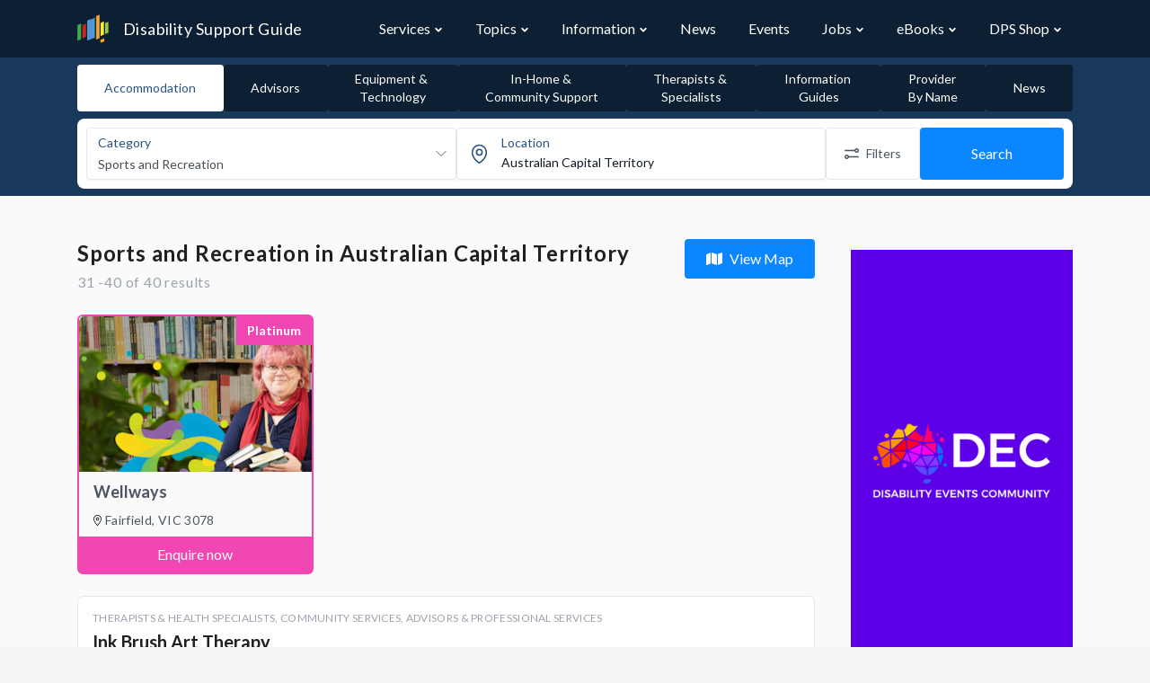

--- FILE ---
content_type: text/html; charset=UTF-8
request_url: https://www.disabilitysupportguide.com.au/search/sports-and-recreation/act?page=3
body_size: 16719
content:
<!DOCTYPE html>
<html lang="en">
<!-- Google Tag Manager -->
        <script>(function(w,d,s,l,i){w[l]=w[l]||[];w[l].push({'gtm.start':
        new Date().getTime(),event:'gtm.js'});var f=d.getElementsByTagName(s)[0],
        j=d.createElement(s),dl=l!='dataLayer'?'&l='+l:'';j.async=true;j.src=
        'https://www.googletagmanager.com/gtm.js?id='+i+dl+ '&gtm_cookies_win=x';f.parentNode.insertBefore(j,f);
        })(window,document,'script','dataLayer','GTM-NWM5VQ8');</script>
        <!-- End Google Tag Manager -->


<link href="https://fonts.googleapis.com/css?family=Lato:300,400,700" rel="stylesheet">


<script src="https://kit.fontawesome.com/39f0d61c72.js" crossorigin="anonymous" data-search-pseudo-elements data-observe-mutations defer></script>

<meta charset="utf-8">
<meta http-equiv="X-UA-Compatible" content="IE=edge">
<meta name="viewport" content="width=device-width, initial-scale=1">
<meta name="csrf-token" content="ZnSQUvNHzdHBbK0slX5fH4pdLVO5josBcGoRyUNc">
<meta name="coverage" content="Australia">

<title>    Sports and Recreation in Australian Capi... | Disability Support Guide
</title>
<meta name="description" content="    Find help and support in Australia.
    Search funding options that include the NDIS (National Disability Insurance Scheme). Compare the market and find the
    solution that's right for you.
">


<meta property="og:type" content="website">
<meta property="og:locale" content="en_AU">
<meta property="og:title" content="    Sports and Recreation in Australian Capital Territory | Disability Support Guide
">
<meta property="og:site_name" content="Disability Support Guide">
<meta property="og:description" content="    Find help and support in Australia.
    Search funding options that include the NDIS (National Disability Insurance Scheme). Compare the market and find the
    solution that's right for you.
">
<meta property="og:url" content="https://www.disabilitysupportguide.com.au/search/sports-and-recreation/act">
<meta property="og:image" content="https://www.disabilitysupportguide.com.au/img/logos/dsg-logo-large.png">


<meta name="facebook-domain-verification" content="tj23m9agazdshieo6enr46y79cbux1" />



<meta name="twitter:site" content="@TalkDisability_">
<meta name="twitter:creator" content="@TalkDisability_">
<meta name="twitter:card" content="summary">
<meta name="twitter:title" content="    Sports and Recreation in Australian Capital Territory | Disability Support Guide
">
<meta name="twitter:description" content="    Find help and support in Australia.
    Search funding options that include the NDIS (National Disability Insurance Scheme). Compare the market and find the
    solution that's right for you.
">
<meta name="twitter:url" content="https://www.disabilitysupportguide.com.au/search/sports-and-recreation/act">
<meta name="twitter:image" content="https://www.disabilitysupportguide.com.au/img/logos/dsg-logo-large.png">


<meta property="ix:host" content="dps.imgix.net">
<meta property="ix:useHttps" content="true">

<!-- Disable automatic detection and formatting of possible phone numbers -->
<meta name="format-detection" content="telephone=no">

<!-- The name of the application running in the web page. -->
<meta name="application-name" content="Disability Support Guide">

<!-- Add to Home Screen iOS -->
<meta name="apple-mobile-web-app-capable" content="yes">
<meta name="apple-mobile-web-app-status-bar-style" content="default">
<meta name="apple-mobile-web-app-title" content="Disability Support Guide">

<!-- Add to home screen Chrome-->
<meta name="mobile-web-app-capable" content="yes">

<!-- theme color for android -->
<meta name="theme-color" content="#1D62F0"> <!-- TODO: update theme colour? -->

<!-- Windows IE Specific -->
<meta http-equiv="cleartype" content="on">
<meta name="skype_toolbar" content="skype_toolbar_parser_compatible">

<!-- Disable link highlighting on IE 10 on Windows Phone (https://blogs.windows.com/buildingapps/2012/11/15/adapting-your-webkit-optimized-site-for-internet-explorer-10/) -->
<meta name="msapplication-tap-highlight" content="no">

<!-- For IE 10 and below -->
<!-- No link, just place a file called favicon.ico in the root directory -->
<!-- favicon -->
<link rel="apple-touch-icon" sizes="57x57" href="https://www.disabilitysupportguide.com.au/img/favicons/apple-touch-icon-57x57.png">
<link rel="apple-touch-icon" sizes="60x60" href="https://www.disabilitysupportguide.com.au/img/favicons/apple-touch-icon-60x60.png">
<link rel="apple-touch-icon" sizes="72x72" href="https://www.disabilitysupportguide.com.au/img/favicons/apple-touch-icon-72x72.png">
<link rel="apple-touch-icon" sizes="76x76" href="https://www.disabilitysupportguide.com.au/img/favicons/apple-touch-icon-76x76.png">
<link rel="apple-touch-icon" sizes="114x114" href="https://www.disabilitysupportguide.com.au/img/favicons/apple-touch-icon-114x114.png">
<link rel="apple-touch-icon" sizes="120x120" href="https://www.disabilitysupportguide.com.au/img/favicons/apple-touch-icon-120x120.png">
<link rel="apple-touch-icon" sizes="144x144" href="https://www.disabilitysupportguide.com.au/img/favicons/apple-touch-icon-144x144.png">
<link rel="apple-touch-icon" sizes="152x152" href="https://www.disabilitysupportguide.com.au/img/favicons/apple-touch-icon-152x152.png">
<link rel="apple-touch-icon" sizes="180x180" href="https://www.disabilitysupportguide.com.au/img/favicons/apple-touch-icon-180x180.png">
<link rel="icon" type="image/png" sizes="32x32" href="https://www.disabilitysupportguide.com.au/img/favicons/favicon-32x32.png">
<link rel="icon" type="image/png" sizes="16x16" href="https://www.disabilitysupportguide.com.au/img/favicons/favicon-16x16.png">
<link rel="shortcut icon" href="https://www.disabilitysupportguide.com.au/img/favicons/favicon.ico">
<!-- /favicon -->



    <link rel="canonical" href="    https://www.disabilitysupportguide.com.au/search/sports-and-recreation/act
">






<link rel="preload" as="style" href="https://www.disabilitysupportguide.com.au/build/assets/theme-DiRGVFr0.css" /><link rel="preload" as="style" href="https://www.disabilitysupportguide.com.au/build/assets/app-C802sDgI.css" /><link rel="stylesheet" href="https://www.disabilitysupportguide.com.au/build/assets/theme-DiRGVFr0.css" data-navigate-track="reload" /><link rel="stylesheet" href="https://www.disabilitysupportguide.com.au/build/assets/app-C802sDgI.css" data-navigate-track="reload" />
<script async src="//pagead2.googlesyndication.com/pagead/js/adsbygoogle.js"></script>
<script>
    (adsbygoogle = window.adsbygoogle || []).push({
        google_ad_client: "ca-pub-3226058244284042",
        enable_page_level_ads: true
    });
    window.onload = function() {
        window.blocked_google_ads = false;

        setTimeout(function() {
            var ad = document.querySelector("ins.adsbygoogle");
            if (ad && ad.innerHTML.replace(/\s/g, "").length == 0) {
                window.blocked_google_ads = true;
            }
        }, 2000);
    };
</script>

<!-- Livewire Styles --><style >[wire\:loading][wire\:loading], [wire\:loading\.delay][wire\:loading\.delay], [wire\:loading\.inline-block][wire\:loading\.inline-block], [wire\:loading\.inline][wire\:loading\.inline], [wire\:loading\.block][wire\:loading\.block], [wire\:loading\.flex][wire\:loading\.flex], [wire\:loading\.table][wire\:loading\.table], [wire\:loading\.grid][wire\:loading\.grid], [wire\:loading\.inline-flex][wire\:loading\.inline-flex] {display: none;}[wire\:loading\.delay\.none][wire\:loading\.delay\.none], [wire\:loading\.delay\.shortest][wire\:loading\.delay\.shortest], [wire\:loading\.delay\.shorter][wire\:loading\.delay\.shorter], [wire\:loading\.delay\.short][wire\:loading\.delay\.short], [wire\:loading\.delay\.default][wire\:loading\.delay\.default], [wire\:loading\.delay\.long][wire\:loading\.delay\.long], [wire\:loading\.delay\.longer][wire\:loading\.delay\.longer], [wire\:loading\.delay\.longest][wire\:loading\.delay\.longest] {display: none;}[wire\:offline][wire\:offline] {display: none;}[wire\:dirty]:not(textarea):not(input):not(select) {display: none;}:root {--livewire-progress-bar-color: #2299dd;}[x-cloak] {display: none !important;}[wire\:cloak] {display: none !important;}</style>
</html>

<body>
<!-- Google Tag Manager (noscript) -->
<noscript><iframe src="https://www.googletagmanager.com/ns.html?id=GTM-NWM5VQ8&gtm_cookies_win=x"
height="0" width="0" style="display:none;visibility:hidden"></iframe></noscript>
<!-- End Google Tag Manager (noscript) -->

<div class="application">
    <nav id="navbar"
     x-data="{
        navItems: [{&quot;name&quot;:&quot;Services&quot;,&quot;url&quot;:&quot;https:\/\/www.disabilitysupportguide.com.au\/services&quot;,&quot;slug&quot;:&quot;services&quot;,&quot;isOpen&quot;:false,&quot;children&quot;:[[{&quot;name&quot;:&quot;Accommodation \/ Housing&quot;,&quot;description&quot;:&quot;&quot;,&quot;url&quot;:&quot;https:\/\/www.disabilitysupportguide.com.au\/services\/accommodation&quot;,&quot;icon&quot;:&quot;&quot;},{&quot;name&quot;:&quot;Advisors&quot;,&quot;description&quot;:&quot;&quot;,&quot;url&quot;:&quot;https:\/\/www.disabilitysupportguide.com.au\/services\/advisors&quot;,&quot;icon&quot;:&quot;&quot;},{&quot;name&quot;:&quot;Equipment and Technology&quot;,&quot;description&quot;:&quot;&quot;,&quot;url&quot;:&quot;https:\/\/www.disabilitysupportguide.com.au\/services\/equipment-and-technology&quot;,&quot;icon&quot;:&quot;&quot;},{&quot;name&quot;:&quot;In-Home and Community Support&quot;,&quot;description&quot;:&quot;&quot;,&quot;url&quot;:&quot;https:\/\/www.disabilitysupportguide.com.au\/services\/in-home-and-community-support&quot;,&quot;icon&quot;:&quot;&quot;},{&quot;name&quot;:&quot;Mental Health&quot;,&quot;description&quot;:&quot;&quot;,&quot;url&quot;:&quot;https:\/\/www.disabilitysupportguide.com.au\/services\/mental-health&quot;,&quot;icon&quot;:&quot;&quot;},{&quot;name&quot;:&quot;Therapists and Specialists&quot;,&quot;description&quot;:&quot;&quot;,&quot;url&quot;:&quot;https:\/\/www.disabilitysupportguide.com.au\/services\/therapists-and-specialists&quot;,&quot;icon&quot;:&quot;&quot;}],[{&quot;name&quot;:&quot;Aged Care Guide&quot;,&quot;description&quot;:&quot;&quot;,&quot;url&quot;:&quot;https:\/\/www.agedcareguide.com.au\/&quot;,&quot;icon&quot;:&quot;&quot;}],[{&quot;name&quot;:&quot;NDIS Providers&quot;,&quot;description&quot;:&quot;&quot;,&quot;url&quot;:&quot;\/downloads\/ndis-providers&quot;,&quot;icon&quot;:&quot;&quot;}],[{&quot;name&quot;:&quot;All Categories&quot;,&quot;description&quot;:&quot;&quot;,&quot;url&quot;:&quot;https:\/\/www.disabilitysupportguide.com.au\/services&quot;,&quot;icon&quot;:&quot;&quot;}]]},{&quot;name&quot;:&quot;Topics&quot;,&quot;url&quot;:&quot;https:\/\/www.disabilitysupportguide.com.au\/topics&quot;,&quot;slug&quot;:&quot;topics&quot;,&quot;isOpen&quot;:false,&quot;children&quot;:[[],[{&quot;name&quot;:&quot;All Topics&quot;,&quot;description&quot;:&quot;&quot;,&quot;url&quot;:&quot;https:\/\/www.disabilitysupportguide.com.au\/topics&quot;,&quot;icon&quot;:&quot;&quot;}]]},{&quot;name&quot;:&quot;Information&quot;,&quot;url&quot;:&quot;https:\/\/www.disabilitysupportguide.com.au\/information\/all&quot;,&quot;slug&quot;:&quot;information&quot;,&quot;isOpen&quot;:false,&quot;children&quot;:[[{&quot;name&quot;:&quot;What is the NDIS?&quot;,&quot;description&quot;:&quot;&quot;,&quot;url&quot;:&quot;https:\/\/www.disabilitysupportguide.com.au\/information\/article\/what-is-the-ndis&quot;,&quot;icon&quot;:&quot;&quot;},{&quot;name&quot;:&quot;I have been approved for NDIS funding - what next?&quot;,&quot;description&quot;:&quot;&quot;,&quot;url&quot;:&quot;https:\/\/www.disabilitysupportguide.com.au\/information\/article\/i-have-ndis-funding-what-now&quot;,&quot;icon&quot;:&quot;&quot;},{&quot;name&quot;:&quot;I do not have NDIS funding&quot;,&quot;description&quot;:&quot;&quot;,&quot;url&quot;:&quot;https:\/\/www.disabilitysupportguide.com.au\/information\/article\/i-dont-have-ndis-funding&quot;,&quot;icon&quot;:&quot;&quot;},{&quot;name&quot;:&quot;NDIS partners&quot;,&quot;description&quot;:&quot;&quot;,&quot;url&quot;:&quot;https:\/\/www.disabilitysupportguide.com.au\/information\/article\/ndis-partners&quot;,&quot;icon&quot;:&quot;&quot;}],[{&quot;name&quot;:&quot;NDIS useful numbers&quot;,&quot;description&quot;:&quot;&quot;,&quot;url&quot;:&quot;https:\/\/www.disabilitysupportguide.com.au\/information\/ndis-useful-numbers&quot;,&quot;icon&quot;:&quot;&quot;}],[{&quot;name&quot;:&quot;NDIS Terms and Definitions&quot;,&quot;description&quot;:&quot;&quot;,&quot;url&quot;:&quot;https:\/\/www.disabilitysupportguide.com.au\/information\/terms-and-definitions&quot;,&quot;icon&quot;:&quot;&quot;}],[{&quot;name&quot;:&quot;All Information Articles&quot;,&quot;description&quot;:&quot;&quot;,&quot;url&quot;:&quot;https:\/\/www.disabilitysupportguide.com.au\/information\/all&quot;,&quot;icon&quot;:&quot;&quot;}]]},{&quot;name&quot;:&quot;News&quot;,&quot;url&quot;:&quot;https:\/\/www.disabilitysupportguide.com.au\/talking-disability&quot;,&quot;slug&quot;:&quot;talking-disability&quot;,&quot;isOpen&quot;:false,&quot;children&quot;:[]},{&quot;name&quot;:&quot;Events&quot;,&quot;url&quot;:&quot;https:\/\/www.disabilitysupportguide.com.au\/events&quot;,&quot;slug&quot;:&quot;events&quot;,&quot;isOpen&quot;:false,&quot;children&quot;:[]},{&quot;name&quot;:&quot;Jobs&quot;,&quot;url&quot;:&quot;https:\/\/www.disabilitysupportguide.com.au\/jobs&quot;,&quot;slug&quot;:&quot;jobs&quot;,&quot;isOpen&quot;:false,&quot;children&quot;:[[{&quot;name&quot;:&quot;Disability Support Jobs&quot;,&quot;url&quot;:&quot;https:\/\/www.disabilitysupportguide.com.au\/jobs&quot;},{&quot;name&quot;:&quot;Allied Health Jobs&quot;,&quot;url&quot;:&quot;https:\/\/www.disabilitysupportguide.com.au\/jobs\/allied-health-jobs&quot;},{&quot;name&quot;:&quot;Management and Administration Jobs&quot;,&quot;url&quot;:&quot;https:\/\/www.disabilitysupportguide.com.au\/jobs\/management-and-administration-jobs&quot;}]]},{&quot;name&quot;:&quot;eBooks&quot;,&quot;url&quot;:&quot;https:\/\/www.disabilitysupportguide.com.au\/topics\/digital-publications&quot;,&quot;slug&quot;:&quot;digital-publications&quot;,&quot;isOpen&quot;:false,&quot;children&quot;:[[{&quot;name&quot;:&quot;Disability Support Guide&quot;,&quot;description&quot;:&quot;&quot;,&quot;url&quot;:&quot;https:\/\/www.disabilitysupportguide.com.au\/topics\/digital-publications#dps-guide-to-disability-support&quot;,&quot;icon&quot;:&quot;&quot;},{&quot;name&quot;:&quot;Aged Care Guide&quot;,&quot;description&quot;:&quot;&quot;,&quot;url&quot;:&quot;https:\/\/www.disabilitysupportguide.com.au\/topics\/digital-publications#dps-guide-to-aged-care&quot;,&quot;icon&quot;:&quot;&quot;},{&quot;name&quot;:&quot;Support at Home Guide&quot;,&quot;description&quot;:&quot;&quot;,&quot;url&quot;:&quot;https:\/\/www.disabilitysupportguide.com.au\/topics\/digital-publications#support-at-home-guides&quot;,&quot;icon&quot;:&quot;&quot;},{&quot;name&quot;:&quot;Your Retirement Living&quot;,&quot;description&quot;:&quot;&quot;,&quot;url&quot;:&quot;https:\/\/www.disabilitysupportguide.com.au\/topics\/digital-publications#dps-guide-to-retirement-living&quot;,&quot;icon&quot;:&quot;&quot;}],[{&quot;name&quot;:&quot;Provider List PDFs&quot;,&quot;description&quot;:&quot;&quot;,&quot;url&quot;:&quot;https:\/\/www.disabilitysupportguide.com.au\/downloads\/ndis-providers&quot;,&quot;icon&quot;:&quot;&quot;}]]},{&quot;name&quot;:&quot;DPS Shop&quot;,&quot;url&quot;:&quot;https:\/\/shop.dps.com.au&quot;,&quot;slug&quot;:&quot;dps-shop&quot;,&quot;isOpen&quot;:false,&quot;children&quot;:[[{&quot;name&quot;:&quot;Visit DPS Shop&quot;,&quot;description&quot;:&quot;&quot;,&quot;url&quot;:&quot;https:\/\/shop.dps.com.au&quot;,&quot;icon&quot;:&quot;&quot;},{&quot;name&quot;:&quot;About DPS Shop&quot;,&quot;description&quot;:&quot;&quot;,&quot;url&quot;:&quot;https:\/\/www.disabilitysupportguide.com.au\/topics\/dps-shop&quot;,&quot;icon&quot;:&quot;&quot;}]]}],
        path: 'search/sports-and-recreation/act',
        isModalOpen: false,
        openDropdown(item) {
            item.isOpen = true;
        },
        closeDropdown(item) {
            item.isOpen = false;
        },
        toggleDropdown(item) {
            item.isOpen = !item.isOpen;
        },
        closeAllDropdowns() {
            for (let item of this.navItems) {
                item.isOpen = false;
            }
        },
        toggleModal() {
            this.closeAllDropdowns();
            const body = document.getElementsByTagName('body')[0];

            if (!this.isModalOpen) {
                body.classList.add('tw-overflow-hidden');
            } else {
                body.classList.remove('tw-overflow-hidden');
            }

            this.isModalOpen = !this.isModalOpen;
        },
    }"
     class="tw-bg-dsg" x-bind:class="{ 'tw-fixed xl:tw-static tw-top-0 tw-z-30 tw-w-full': isModalOpen }">
    <div class="container tw-mx-auto">
        <div class="tw-relative tw-flex tw-items-center tw-justify-between tw-h-16">
            <div class="tw-absolute tw-inset-y-0 tw-right-0 tw-flex tw-items-center xl:tw-hidden">
                <div
                    x-on:click="toggleModal"
                    class="tw-cursor-pointer tw-inline-flex tw-items-center tw-justify-center tw-rounded-md tw-text-gray-400 hover:tw-text-white"
                    aria-controls="mobile-menu"
                    aria-expanded="false"
                >
                    <span class="sr-only">Open main menu</span>
                    <template x-if="!isModalOpen">
                        <svg
                            class="tw-h-6 tw-w-6 tw-block"
                            xmlns="http://www.w3.org/2000/svg"
                            fill="none"
                            viewBox="0 0 24 24"
                            stroke="currentColor"
                            aria-hidden="true"
                        >
                            <path
                                stroke-linecap="round"
                                stroke-linejoin="round"
                                stroke-width="2"
                                d="M4 6h16M4 12h16M4 18h16"
                            ></path>
                        </svg>
                    </template>
                    <template x-if="isModalOpen">
                        <svg
                            class="tw-h-6 tw-w-6 tw-block"
                            xmlns="http://www.w3.org/2000/svg"
                            fill="none"
                            viewBox="0 0 24 24"
                            stroke="currentColor"
                            aria-hidden="true"
                        >
                            <path
                                stroke-linecap="round"
                                stroke-linejoin="round"
                                stroke-width="2"
                                d="M6 18L18 6M6 6l12 12"
                            ></path>
                        </svg>
                    </template>
                </div>
            </div>
            <div class="tw-flex-1 tw-flex tw-items-center">
                <a href="/" class="tw-relative tw-flex-shrink-0 tw-flex tw-items-center">
                    
                    <img class="tw-h-8 tw-w-auto" src="/img/logos/dsg-logo.png" alt="DSG Logo" width="50"/>
                    <span class="tw-hidden sm:tw-block tw-text-white tw-font-normal tw-text-lg tw-tracking-wide tw-ml-4">
                        Disability Support Guide
                    </span>
                </a>
            </div>
            <div
                class="tw-hidden xl:tw-block tw-inset-y-0 tw-right-0 tw-pr-2 sm:tw-static sm:tw-inset-auto sm:tw-ml-6 sm:tw-pr-0"
            >
                <div class="tw-flex tw-space-x-3">
                    <template
                        x-for="(item, index) in navItems"
                        x-bind:key="index"
                    >
                        <div  class="tw-group tw-relative"
                              @mouseover="openDropdown(item)"
                              @mouseleave="closeDropdown(item)">
                            <div class="tw-py-5">
                                <div class="tw-flex tw-items-baseline tw-px-3">
                                    <a
                                        x-bind:href="item['url']"
                                        class="tw-block tw-whitespace-nowrap tw-text-base tw-font-normal group-hover:tw-text-blue-brightest"
                                        x-bind:class="path.startsWith(item['slug']) ? 'tw-text-blue-brighter' : 'tw-text-white'"
                                        x-text="item['name']"
                                    >
                                    </a>
                                    <template x-if="item['children'].length">
                                        <div class="tw-flex tw-items-center">
                                            <svg
                                                xmlns="http://www.w3.org/2000/svg"
                                                class="group-hover:tw-rotate-180 tw-transform tw-transition tw-ease-in-out tw-text-gray-300 tw-ml-1 tw-h-2.5 tw-w-2.5 group-hover:tw-text-blue-brightest"
                                                x-bind:class="
                                                path.startsWith(item['slug'])
                                                    ? 'tw-text-blue-brighter'
                                                    : 'tw-text-white'
                                            "
                                                fill="none"
                                                viewBox="0 0 24 24"
                                                stroke="currentColor"
                                                stroke-width="4"
                                            >
                                                <path stroke-linecap="round" stroke-linejoin="round" d="M19 9l-7 7-7-7"/>
                                            </svg>
                                        </div>
                                    </template>
                                </div>
                            </div>

                            <template x-if="item['children'].length && item.isOpen">
                                <div
                                    id="dropdownNavbar"
                                    x-data="{ show: false }"
                                    x-init="$nextTick(() => { show = true })"
                                    x-show="show"
                                    x-transition:enter="tw-transition tw-duration-300"
                                    x-transition:enter-start="tw-opacity-0 tw-translate-y-[-5px]"
                                    x-transition:enter-end="tw-opacity-100 tw-translate-y-0"
                                    class="tw-w-max tw-top-full tw-py-3 tw-absolute group-hover:tw-block tw-z-30 tw-font-normal tw-bg-white tw-rounded-b tw-border-t-4 tw-border-blue-bright tw-border-solid tw-divide-y tw-divide-gray-100 tw-shadow-lg tw-border-0"
                                >
                                    <ul
                                        class="pl-12 tw-py-1 tw-text-base tw-text-gray-700 tw-list-none tw-pl-0"
                                        aria-labelledby="dropdownLargeButton"
                                    >
                                        <template x-for="(dropdownSection, dropdownSectionIndex) in item['children']"
                                                  x-bind:key="dropdownSectionIndex">
                                            <li
                                            >
                                                <template
                                                    x-for="(dropdownItem, dropdownItemIndex) in dropdownSection"
                                                    x-bind:key="dropdownItemIndex"
                                                >
                                                    <a
                                                        x-bind:href="dropdownItem['url']"
                                                        class="tw-text-gray-600 hover:tw-text-gray-800 w-whitespace-nowrap tw-block tw-py-2 tw-px-6 hover:tw-bg-gray-100"
                                                        x-text="dropdownItem['name']"
                                                    >
                                                    </a>
                                                    <template x-if="index == item['children'].length - 1" >
                                                        <hr class="tw-my-2"/>
                                                    </template>
                                                </template>
                                            </li>
                                        </template>
                                    </ul>
                                </div>
                            </template>
                        </div>
                    </template>
                </div>
            </div>
        </div>
    </div>

    <!-- Modal -->
    <template x-if="isModalOpen">
        <div
            class="tw-fixed tw-h-full tw-py-5 tw-w-full tw-bg-dsg tw-pb-28 tw-z-50 tw-overflow-auto tw-bg-opacity-95"
        >
            <div class="container tw-mx-auto">
                <ul class="tw-ml-0 tw-pl-0 tw-list-none tw-space-y-10">
                    <template x-for="(item, index) in navItems" x-bind:key="index">
                        <li class="tw-group tw-relative">
                            <div>
                                <div class="tw-flex">
                                    <a
                                        x-bind:href="item['url']"
                                        class="tw-text-gray-300 hover:tw-text-white tw-block tw-whitespace-nowrap tw-text-base tw-font-medium"
                                        x-text="item['name']"
                                    >
                                    </a>
                                    <template x-if="item['children'].length">
                                        <div
                                            @click="toggleDropdown(item)"
                                            class="tw-cursor-pointer tw-text-gray-300 hover:tw-text-white tw-flex tw-items-center tw-h-auto tw-flex-grow tw-justify-end"
                                        >
                                            <svg
                                                xmlns="http://www.w3.org/2000/svg"
                                                class="tw-transition tw-ease-in-out tw-ml-1 tw-h-5 tw-w-5"
                                                x-bind:class="{ 'tw-rotate-180 tw-transform ': item.isOpen }"
                                                fill="none"
                                                viewBox="0 0 24 24"
                                                stroke="currentColor"
                                                stroke-width="2"
                                            >
                                                <path stroke-linecap="round" stroke-linejoin="round"
                                                      d="M19 9l-7 7-7-7"/>
                                            </svg>
                                        </div>
                                    </template>
                                </div>
                            </div>
                            <template x-if="item['children'].length && item.isOpen">
                                <div
                                    class="tw-pt-2 tw-w-max tw-top-full group-hover:tw-block tw-z-20 tw-font-normal tw-divide-y tw-divide-gray-100"
                                >
                                    <ul
                                        class="tw-text-base tw-list-none tw-pl-0 tw-mt-3"
                                        aria-labelledby="dropdownLargeButton"
                                    >
                                        <template x-for="(dropdownSection, dropdownSectionindex) in item['children']"
                                                  x-bind:key="dropdownSectionindex">
                                            <li
                                            >
                                                <template
                                                    x-for="(dropdownItem, dropdownItemIndex) in dropdownSection"
                                                    x-bind:key="dropdownItemIndex"
                                                >
                                                    <a
                                                        x-bind:href="dropdownItem['url']"
                                                        class="tw-text-gray-300 hover:tw-text-white tw-whitespace-nowrap tw-block tw-py-2 tw-px-6"
                                                        x-text="dropdownItem['name']"
                                                    >
                                                    </a>
                                                </template>
                                            </li>
                                        </template>
                                    </ul>
                                </div>
                            </template>
                        </li>
                    </template>
                </ul>
            </div>
        </div>
    </template>
</nav>

    
    <div >
        <main>
                <div class="tw-bg-blue-darker">
        <div class="container">
            <div wire:snapshot="{&quot;data&quot;:{&quot;redirectOnSearch&quot;:true,&quot;activeForm&quot;:&quot;site-search.accommodation-form&quot;,&quot;forms&quot;:[[[{&quot;label&quot;:&quot;Accommodation&quot;,&quot;component&quot;:&quot;site-search.accommodation-form&quot;},{&quot;s&quot;:&quot;arr&quot;}],[{&quot;label&quot;:&quot;Advisors&quot;,&quot;component&quot;:&quot;site-search.advisors-form&quot;},{&quot;s&quot;:&quot;arr&quot;}],[{&quot;label&quot;:&quot;Equipment &amp; &lt;br\/&gt; Technology&quot;,&quot;component&quot;:&quot;site-search.equipment-and-technology-form&quot;},{&quot;s&quot;:&quot;arr&quot;}],[{&quot;label&quot;:&quot;In-Home &amp; &lt;br\/&gt; Community Support&quot;,&quot;component&quot;:&quot;site-search.in-home-and-community-support-form&quot;},{&quot;s&quot;:&quot;arr&quot;}],[{&quot;label&quot;:&quot;Therapists &amp; &lt;br\/&gt; Specialists&quot;,&quot;component&quot;:&quot;site-search.therapists-and-specialists-form&quot;},{&quot;s&quot;:&quot;arr&quot;}],[{&quot;label&quot;:&quot;Information  &lt;br\/&gt; Guides&quot;,&quot;component&quot;:&quot;site-search.information-guides-form&quot;},{&quot;s&quot;:&quot;arr&quot;}],[{&quot;label&quot;:&quot;Provider &lt;br\/&gt; By Name&quot;,&quot;component&quot;:&quot;site-search.provider-by-name-form&quot;},{&quot;s&quot;:&quot;arr&quot;}],[{&quot;label&quot;:&quot;News&quot;,&quot;component&quot;:&quot;site-search.news-form&quot;},{&quot;s&quot;:&quot;arr&quot;}]],{&quot;s&quot;:&quot;arr&quot;}]},&quot;memo&quot;:{&quot;id&quot;:&quot;as6vwrXNJeteaxypQcJj&quot;,&quot;name&quot;:&quot;site-search.search-minified&quot;,&quot;path&quot;:&quot;search\/sports-and-recreation\/act&quot;,&quot;method&quot;:&quot;GET&quot;,&quot;children&quot;:{&quot;site-search.accommodation-form&quot;:[&quot;div&quot;,&quot;mgECLJxJNOK6N8AyFWQs&quot;]},&quot;scripts&quot;:[],&quot;assets&quot;:[],&quot;errors&quot;:[],&quot;locale&quot;:&quot;en&quot;},&quot;checksum&quot;:&quot;fbffb80daae1ca0dbe1e7c60ece73c64192ae1fdf83b3079a6dbab7e9d9cbe4d&quot;}" wire:effects="[]" wire:id="as6vwrXNJeteaxypQcJj" class="tw-py-2">
    <div class="tw-hidden md:tw-block">
        <div class="tw-flex tw-gap-1 flex-wrap tw-relative tw-z-10 tw-mb-2">
            <!--[if BLOCK]><![endif]-->                <button
    wire:click="selectForm('site-search.accommodation-form')"
    class="tw-bg-white tw-text-blue-dark tw-flex-grow tw-basis-1/4 sm:tw-basis-1/5 lg:tw-basis-auto tw-justify-center tw-items-center md:tw-px-4 lg:tw-px-4 xl:tw-px-3 tw-py-1.5 tw-transition tw-duration-100 tw-ease-in-out tw-relative tw-border-none tw-cursor-pointer tw-rounded tw-group tw-min-w-0 tw-text-sm xl:tw-text-sm tw-font-medium tw-text-center focus:tw-z-10 hover:tw-no-underline">
    Accommodation
</button>
                            <button
    wire:click="selectForm('site-search.advisors-form')"
    class="tw-backdrop-blur-sm tw-bg-dsg hover:tw-bg-opacity-50 tw-text-white tw-flex-grow tw-basis-1/4 sm:tw-basis-1/5 lg:tw-basis-auto tw-justify-center tw-items-center md:tw-px-4 lg:tw-px-4 xl:tw-px-3 tw-py-1.5 tw-transition tw-duration-100 tw-ease-in-out tw-relative tw-border-none tw-cursor-pointer tw-rounded tw-group tw-min-w-0 tw-text-sm xl:tw-text-sm tw-font-medium tw-text-center focus:tw-z-10 hover:tw-no-underline">
    Advisors
</button>
                            <button
    wire:click="selectForm('site-search.equipment-and-technology-form')"
    class="tw-backdrop-blur-sm tw-bg-dsg hover:tw-bg-opacity-50 tw-text-white tw-flex-grow tw-basis-1/4 sm:tw-basis-1/5 lg:tw-basis-auto tw-justify-center tw-items-center md:tw-px-4 lg:tw-px-4 xl:tw-px-3 tw-py-1.5 tw-transition tw-duration-100 tw-ease-in-out tw-relative tw-border-none tw-cursor-pointer tw-rounded tw-group tw-min-w-0 tw-text-sm xl:tw-text-sm tw-font-medium tw-text-center focus:tw-z-10 hover:tw-no-underline">
    Equipment & <br/> Technology
</button>
                            <button
    wire:click="selectForm('site-search.in-home-and-community-support-form')"
    class="tw-backdrop-blur-sm tw-bg-dsg hover:tw-bg-opacity-50 tw-text-white tw-flex-grow tw-basis-1/4 sm:tw-basis-1/5 lg:tw-basis-auto tw-justify-center tw-items-center md:tw-px-4 lg:tw-px-4 xl:tw-px-3 tw-py-1.5 tw-transition tw-duration-100 tw-ease-in-out tw-relative tw-border-none tw-cursor-pointer tw-rounded tw-group tw-min-w-0 tw-text-sm xl:tw-text-sm tw-font-medium tw-text-center focus:tw-z-10 hover:tw-no-underline">
    In-Home & <br/> Community Support
</button>
                            <button
    wire:click="selectForm('site-search.therapists-and-specialists-form')"
    class="tw-backdrop-blur-sm tw-bg-dsg hover:tw-bg-opacity-50 tw-text-white tw-flex-grow tw-basis-1/4 sm:tw-basis-1/5 lg:tw-basis-auto tw-justify-center tw-items-center md:tw-px-4 lg:tw-px-4 xl:tw-px-3 tw-py-1.5 tw-transition tw-duration-100 tw-ease-in-out tw-relative tw-border-none tw-cursor-pointer tw-rounded tw-group tw-min-w-0 tw-text-sm xl:tw-text-sm tw-font-medium tw-text-center focus:tw-z-10 hover:tw-no-underline">
    Therapists & <br/> Specialists
</button>
                            <button
    wire:click="selectForm('site-search.information-guides-form')"
    class="tw-backdrop-blur-sm tw-bg-dsg hover:tw-bg-opacity-50 tw-text-white tw-flex-grow tw-basis-1/4 sm:tw-basis-1/5 lg:tw-basis-auto tw-justify-center tw-items-center md:tw-px-4 lg:tw-px-4 xl:tw-px-3 tw-py-1.5 tw-transition tw-duration-100 tw-ease-in-out tw-relative tw-border-none tw-cursor-pointer tw-rounded tw-group tw-min-w-0 tw-text-sm xl:tw-text-sm tw-font-medium tw-text-center focus:tw-z-10 hover:tw-no-underline">
    Information  <br/> Guides
</button>
                            <button
    wire:click="selectForm('site-search.provider-by-name-form')"
    class="tw-backdrop-blur-sm tw-bg-dsg hover:tw-bg-opacity-50 tw-text-white tw-flex-grow tw-basis-1/4 sm:tw-basis-1/5 lg:tw-basis-auto tw-justify-center tw-items-center md:tw-px-4 lg:tw-px-4 xl:tw-px-3 tw-py-1.5 tw-transition tw-duration-100 tw-ease-in-out tw-relative tw-border-none tw-cursor-pointer tw-rounded tw-group tw-min-w-0 tw-text-sm xl:tw-text-sm tw-font-medium tw-text-center focus:tw-z-10 hover:tw-no-underline">
    Provider <br/> By Name
</button>
                            <button
    wire:click="selectForm('site-search.news-form')"
    class="tw-backdrop-blur-sm tw-bg-dsg hover:tw-bg-opacity-50 tw-text-white tw-flex-grow tw-basis-1/4 sm:tw-basis-1/5 lg:tw-basis-auto tw-justify-center tw-items-center md:tw-px-4 lg:tw-px-4 xl:tw-px-3 tw-py-1.5 tw-transition tw-duration-100 tw-ease-in-out tw-relative tw-border-none tw-cursor-pointer tw-rounded tw-group tw-min-w-0 tw-text-sm xl:tw-text-sm tw-font-medium tw-text-center focus:tw-z-10 hover:tw-no-underline">
    News
</button>
            <!--[if ENDBLOCK]><![endif]-->
        </div>

        <div
            class="tw-border tw-border-input tw-bg-white tw-p-2.5 tw-w-full tw-z-10 tw-left-0 tw-relative tw-rounded-lg">
            <div wire:snapshot="{&quot;data&quot;:{&quot;categorySlug&quot;:&quot;sports-and-recreation&quot;,&quot;formProps&quot;:null,&quot;locationSlug&quot;:&quot;act&quot;,&quot;providersOrVacancies&quot;:&quot;providers&quot;,&quot;distance&quot;:&quot;10&quot;,&quot;serviceDelivery&quot;:&quot;any&quot;,&quot;NDISRegistrationGroups&quot;:[[],{&quot;s&quot;:&quot;arr&quot;}],&quot;redirectOnSearch&quot;:true,&quot;defaultFields&quot;:[{&quot;locationSlug&quot;:&quot;&quot;,&quot;categorySlug&quot;:&quot;accommodation&quot;,&quot;providersOrVacancies&quot;:&quot;providers&quot;,&quot;distance&quot;:&quot;10&quot;,&quot;serviceDelivery&quot;:&quot;any&quot;,&quot;NDISRegistrationGroups&quot;:[[],{&quot;s&quot;:&quot;arr&quot;}]},{&quot;s&quot;:&quot;arr&quot;}],&quot;insideFiltersModal&quot;:false},&quot;memo&quot;:{&quot;id&quot;:&quot;mgECLJxJNOK6N8AyFWQs&quot;,&quot;name&quot;:&quot;site-search.accommodation-form&quot;,&quot;path&quot;:&quot;search\/sports-and-recreation\/act&quot;,&quot;method&quot;:&quot;GET&quot;,&quot;children&quot;:{&quot;accommodationCategory&quot;:[&quot;div&quot;,&quot;dysUZx3TShXFphKi4FIe&quot;],&quot;locationSlug&quot;:[&quot;div&quot;,&quot;MAcA1qAeeVo6yh9ZaBli&quot;]},&quot;scripts&quot;:[],&quot;assets&quot;:[],&quot;errors&quot;:[],&quot;locale&quot;:&quot;en&quot;},&quot;checksum&quot;:&quot;d547c0db8a47eb2dcb2ed4840d614354dd31b72b3ba32719437dfd5ef3ccb964&quot;}" wire:effects="[]" wire:id="mgECLJxJNOK6N8AyFWQs" x-data>
    <!--[if BLOCK]><![endif]-->    <form
        class="tw-flex tw-items-stretch tw-divide-y lg:tw-divide-y-0 tw-gap-x-2 tw-gap-y-2 tw-flex-col lg:tw-flex-row" wire:submit="search"
    >
        <!--[if BLOCK]><![endif]-->    <div class="tw-flex-1">
        <div wire:snapshot="{&quot;data&quot;:{&quot;data&quot;:[[[{&quot;name&quot;:&quot;All Accommodation Services&quot;,&quot;value&quot;:&quot;accommodation&quot;},{&quot;s&quot;:&quot;arr&quot;}],[{&quot;name&quot;:&quot;24 Hour emergency&quot;,&quot;value&quot;:&quot;24-hour-emergency&quot;},{&quot;s&quot;:&quot;arr&quot;}],[{&quot;name&quot;:&quot;Housing&quot;,&quot;value&quot;:&quot;housing&quot;},{&quot;s&quot;:&quot;arr&quot;}],[{&quot;name&quot;:&quot;Long Term&quot;,&quot;value&quot;:&quot;long-term&quot;},{&quot;s&quot;:&quot;arr&quot;}],[{&quot;name&quot;:&quot;Shared Living&quot;,&quot;value&quot;:&quot;daily-tasks-shared-living&quot;},{&quot;s&quot;:&quot;arr&quot;}],[{&quot;name&quot;:&quot;Short Term&quot;,&quot;value&quot;:&quot;short-term&quot;},{&quot;s&quot;:&quot;arr&quot;}],[{&quot;name&quot;:&quot;Short term respite&quot;,&quot;value&quot;:&quot;short-term-respite&quot;},{&quot;s&quot;:&quot;arr&quot;}],[{&quot;name&quot;:&quot;Specialist Disability Accommodation (SDA)&quot;,&quot;value&quot;:&quot;specialist-disability-accommodation&quot;},{&quot;s&quot;:&quot;arr&quot;}],[{&quot;name&quot;:&quot;Supported Independent Living&quot;,&quot;value&quot;:&quot;supported-independent-living&quot;},{&quot;s&quot;:&quot;arr&quot;}],[{&quot;name&quot;:&quot;Tenancy&quot;,&quot;value&quot;:&quot;tenancy&quot;},{&quot;s&quot;:&quot;arr&quot;}],[{&quot;name&quot;:&quot;Respite&quot;,&quot;value&quot;:&quot;respite-care&quot;},{&quot;s&quot;:&quot;arr&quot;}],[{&quot;name&quot;:&quot;Sports and Recreation&quot;,&quot;value&quot;:&quot;sports-and-recreation&quot;},{&quot;s&quot;:&quot;arr&quot;}]],{&quot;s&quot;:&quot;arr&quot;}],&quot;selectedValue&quot;:&quot;sports-and-recreation&quot;,&quot;name&quot;:&quot;accommodationCategory&quot;,&quot;label&quot;:&quot;Category&quot;,&quot;required&quot;:false,&quot;helperText&quot;:null,&quot;placeholder&quot;:&quot;Select a Category&quot;,&quot;containerClass&quot;:&quot;tw-flex-grow&quot;,&quot;prependInput&quot;:null,&quot;isSearchable&quot;:false,&quot;withCreateOption&quot;:false,&quot;searchText&quot;:&quot;Sports and Recreation&quot;,&quot;options&quot;:[[[{&quot;name&quot;:&quot;All Accommodation Services&quot;,&quot;value&quot;:&quot;accommodation&quot;},{&quot;s&quot;:&quot;arr&quot;}],[{&quot;name&quot;:&quot;24 Hour emergency&quot;,&quot;value&quot;:&quot;24-hour-emergency&quot;},{&quot;s&quot;:&quot;arr&quot;}],[{&quot;name&quot;:&quot;Housing&quot;,&quot;value&quot;:&quot;housing&quot;},{&quot;s&quot;:&quot;arr&quot;}],[{&quot;name&quot;:&quot;Long Term&quot;,&quot;value&quot;:&quot;long-term&quot;},{&quot;s&quot;:&quot;arr&quot;}],[{&quot;name&quot;:&quot;Shared Living&quot;,&quot;value&quot;:&quot;daily-tasks-shared-living&quot;},{&quot;s&quot;:&quot;arr&quot;}],[{&quot;name&quot;:&quot;Short Term&quot;,&quot;value&quot;:&quot;short-term&quot;},{&quot;s&quot;:&quot;arr&quot;}],[{&quot;name&quot;:&quot;Short term respite&quot;,&quot;value&quot;:&quot;short-term-respite&quot;},{&quot;s&quot;:&quot;arr&quot;}],[{&quot;name&quot;:&quot;Specialist Disability Accommodation (SDA)&quot;,&quot;value&quot;:&quot;specialist-disability-accommodation&quot;},{&quot;s&quot;:&quot;arr&quot;}],[{&quot;name&quot;:&quot;Supported Independent Living&quot;,&quot;value&quot;:&quot;supported-independent-living&quot;},{&quot;s&quot;:&quot;arr&quot;}],[{&quot;name&quot;:&quot;Tenancy&quot;,&quot;value&quot;:&quot;tenancy&quot;},{&quot;s&quot;:&quot;arr&quot;}],[{&quot;name&quot;:&quot;Respite&quot;,&quot;value&quot;:&quot;respite-care&quot;},{&quot;s&quot;:&quot;arr&quot;}],[{&quot;name&quot;:&quot;Sports and Recreation&quot;,&quot;value&quot;:&quot;sports-and-recreation&quot;},{&quot;s&quot;:&quot;arr&quot;}]],{&quot;s&quot;:&quot;arr&quot;}],&quot;intent&quot;:&quot;outline&quot;,&quot;showDefaultOptionImage&quot;:false},&quot;memo&quot;:{&quot;id&quot;:&quot;dysUZx3TShXFphKi4FIe&quot;,&quot;name&quot;:&quot;site-search.accommodation-select&quot;,&quot;path&quot;:&quot;search\/sports-and-recreation\/act&quot;,&quot;method&quot;:&quot;GET&quot;,&quot;bindings&quot;:{&quot;categorySlug&quot;:&quot;selectedValue&quot;},&quot;bindingsDirectives&quot;:{&quot;categorySlug&quot;:&quot;wire:model&quot;},&quot;children&quot;:[],&quot;scripts&quot;:[],&quot;assets&quot;:[],&quot;errors&quot;:[],&quot;locale&quot;:&quot;en&quot;},&quot;checksum&quot;:&quot;a05c6aa87498f92fa50eb013f76934d91135b47f12085dc8de214b901475c7eb&quot;}" wire:effects="[]" wire:model="$parent.categorySlug" x-modelable="$wire.selectedValue" wire:id="dysUZx3TShXFphKi4FIe" class="tw-flex-grow">
    <div
        name="accommodationCategory-query-select"
        x-data="{
            placeholderProp: 'Select a Category',
            placeholder: '',
            selectedValue: window.Livewire.find('dysUZx3TShXFphKi4FIe').entangle('selectedValue'),
            options: window.Livewire.find('dysUZx3TShXFphKi4FIe').entangle('options'),
            isOpen: false,
            focusedIndex: -1,
            get maxIndex() { return $wire.options.length - 1 },
            selectedOption: null,
            showDefaultOptionImage: '',
            isSearchable: false,
            init(){
                $watch('selectedValue', (value, oldValue) => {
                    if (value !== oldValue && (! this.selectedOption || this.selectedOption.value !== value)) {
                        this.selectedOption = this.options.find((option) => option.value == value) ?? this.selectedOption;

                        if (this.isSearchable && value == '') {
                            $wire.searchText = '';
                        }
                    }
                });

                this.placeholder = this.placeholderProp;

                if (this.selectedValue !== '') {
                    this.selectedOption = this.options.find((option) => option.value == this.selectedValue);
                }
            },
            toggle() {
                if (this.isOpen) {
                    this.close();
                    return;
                }

                this.open();
            },
            open() {
                $wire.searchText = '';
                this.isOpen = true;
                this.placeholder = this.selectedOption?.name

                if (this.$refs['search-input']) {
                    $nextTick(() => this.$refs['search-input'].focus());
                }
            },
            close() {
                this.isOpen = false;

                if (this.selectedOption) {
                    $wire.searchText = this.selectedOption.name;
                }

                this.placeholder = this.placeholderProp;

                this.clearFocus();
            },
            clearFocus() {
                this.focusedIndex = -1;
            },
            focusUp() {
                if (this.focusedIndex > 0) {
                    this.focusedIndex--;
                } else if (this.focusedIndex == 'create') {
                    this.focusedIndex = this.maxIndex;
                }
            },
            focusDown() {
                if (this.focusedIndex < this.maxIndex) {
                    this.focusedIndex++;
                } else if ($wire.withCreateOption) {
                    this.focusedIndex = 'create';
                }
            },
            confirmSelection(index = null) {
                let selectedIndex = (index !== null) ? index : this.focusedIndex;
                this.selectedOption = $wire.options[selectedIndex];
                $wire.searchText = this.selectedOption['name'];
                $wire.selectedValue = this.selectedOption['value'];
                this.close();
            },
            create() {
                $wire.create();
                this.close();
            },
        }"
        x-on:keydown.escape.prevent.stop="close()"
        x-on:click.outside="isOpen == true && close()"
        x-on:keydown.arrow-up.prevent="focusUp()"
        x-on:keydown.arrow-down.prevent="focusDown()"
        x-on:keydown.enter.prevent="confirmSelection()"
        class="tw-relative tw-group"
    >
        <div
            x-on:click="toggle()"
            class="
                tw-cursor-pointer tw-bg-transparent tw-border tw-border-solid tw-shadow-sm                tw-min-h-[50px] tw-flex tw-justify-start tw-items-center tw-text-left  tw-rounded tw-py-1.5 tw-px-3 tw-relative tw-cursor-default tw-select-none tw-block tw-w-full tw-text-sm
            "
        >
            <div class="tw-flex tw-space-x-3 tw-w-full tw-items-center">
                

                <div class="tw-w-full">
                   <span class="tw-text-blue-dark">
                        Category
                    </span>

                    <!--[if BLOCK]><![endif]-->                        <div class="mt-1">
                            <!--[if BLOCK]><![endif]-->                                <span class="tw-truncate" x-text="selectedOption['name']"></span>
                            <!--[if ENDBLOCK]><![endif]-->
                        </div>
                        <!--[if ENDBLOCK]><![endif]-->
                        </template>
                </div>

                <!--[if BLOCK]><![endif]-->                    <span
                        class="tw-pointer-events-none tw-absolute tw-inset-y-0 tw-right-0 tw-flex tw-items-center tw-pr-2">
                    <svg xmlns="http://www.w3.org/2000/svg" fill="none" viewBox="0 0 24 24" stroke-width="2"
                         stroke="currentColor" class="tw-h-4 tw-w-4 tw-text-gray-400">
                        <path stroke-linecap="round" stroke-linejoin="round" d="m19.5 8.25-7.5 7.5-7.5-7.5"/>
                    </svg>
                </span>
                <!--[if ENDBLOCK]><![endif]-->
            </div>
        </div>


        
        <div
            x-cloak
            x-ref="dropdown"
            x-show="isOpen"
            x-transition
            class="tw-max-h-[300px] tw-absolute tw-mt-2 tw-top-full tw-left-0 tw-w-full tw-z-20 tw-bg-white tw-border-solid tw-rounded tw-border tw-shadow-lg tw-overflow-y-auto"
        >
            
            <div>
                <template x-for="(option, index) in $wire.options" :key="option['value']+'-'+index">
                    <div
                        x-on:click="confirmSelection(index)"
                        :class="{
                            'tw-bg-gray-100': index === focusedIndex,
                            'hover:tw-bg-gray-100': index !== focusedIndex,
                        }"
                        class="tw-cursor-pointer tw-px-3 tw-py-2 tw-select-none tw-text-sm tw-flex tw-gap-3 tw-items-center tw-justify-start">

                        <template x-if="option['image']">
                            <img class="tw-w-10 tw-object-cover tw-h-10" :src="option['image']" >
                        </template>
                        <template x-if="!option['image'] && showDefaultOptionImage">
                            <img src="/img/logos/dsg-icon-greyscale.svg" class="tw-w-10 tw-object-cover tw-h-10">
                        </template>

                        <span x-text="option['name']"></span>
                    </div>
                </template>
            </div>
            <div wire:loading.remove>

                <template x-if="$wire.searchText && !$wire.options.length">
                    <div
                        class="tw-text-left tw-cursor-pointer tw-px-3 tw-py-2 tw-cursor-default tw-select-none tw-text-sm tw-text-gray-400">
                        No results found...
                    </div>
                </template>
            </div>


        </div>

        <!--[if BLOCK]><![endif]--><!--[if ENDBLOCK]><![endif]-->
    </div>
</div>
    </div>
<!--[if ENDBLOCK]><![endif]-->

        <!--[if BLOCK]><![endif]--><!--[if ENDBLOCK]><![endif]-->


        <!--[if BLOCK]><![endif]-->    <div class="tw-flex-1">
        <div wire:snapshot="{&quot;data&quot;:{&quot;locationOptions&quot;:[[[{&quot;value&quot;:&quot;act&quot;,&quot;name&quot;:&quot;Australian Capital Territory&quot;},{&quot;s&quot;:&quot;arr&quot;}],[{&quot;value&quot;:&quot;canberra-act&quot;,&quot;name&quot;:&quot;Canberra, ACT 2600&quot;},{&quot;s&quot;:&quot;arr&quot;}],[{&quot;value&quot;:&quot;acton-act&quot;,&quot;name&quot;:&quot;Acton, ACT 2601&quot;},{&quot;s&quot;:&quot;arr&quot;}],[{&quot;value&quot;:&quot;acton-park-tas&quot;,&quot;name&quot;:&quot;Acton Park, TAS 7170&quot;},{&quot;s&quot;:&quot;arr&quot;}],[{&quot;value&quot;:&quot;acton-tas&quot;,&quot;name&quot;:&quot;Acton, TAS 7320&quot;},{&quot;s&quot;:&quot;arr&quot;}]],{&quot;s&quot;:&quot;arr&quot;}],&quot;selectedOptionCached&quot;:[{&quot;value&quot;:&quot;act&quot;,&quot;name&quot;:&quot;Australian Capital Territory&quot;},{&quot;s&quot;:&quot;arr&quot;}],&quot;selectedValue&quot;:&quot;act&quot;,&quot;name&quot;:&quot;locationSlug&quot;,&quot;label&quot;:&quot;Location&quot;,&quot;required&quot;:false,&quot;helperText&quot;:null,&quot;placeholder&quot;:&quot;Select a location&quot;,&quot;containerClass&quot;:&quot;tw-flex-grow&quot;,&quot;prependInput&quot;:&quot;&lt;svg class=&#039;tw-text-blue-dark tw-w-7 tw-h-7&#039; xmlns=&#039;http:\/\/www.w3.org\/2000\/svg&#039; fill=&#039;none&#039; viewBox=&#039;0 0 24 24&#039; stroke-width=&#039;1.5&#039; stroke=&#039;currentColor&#039;&gt;\n    &lt;path stroke-linecap=&#039;round&#039; stroke-linejoin=&#039;round&#039; d=&#039;M15 10.5a3 3 0 11-6 0 3 3 0 016 0z&#039; \/&gt;\n    &lt;path stroke-linecap=&#039;round&#039; stroke-linejoin=&#039;round&#039; d=&#039;M19.5 10.5c0 7.142-7.5 11.25-7.5 11.25S4.5 17.642 4.5 10.5a7.5 7.5 0 1115 0z&#039; \/&gt;\n    &lt;\/svg&gt;&quot;,&quot;isSearchable&quot;:true,&quot;withCreateOption&quot;:false,&quot;searchText&quot;:&quot;Australian Capital Territory&quot;,&quot;options&quot;:[[],{&quot;s&quot;:&quot;arr&quot;}],&quot;intent&quot;:&quot;outline&quot;,&quot;showDefaultOptionImage&quot;:false},&quot;memo&quot;:{&quot;id&quot;:&quot;MAcA1qAeeVo6yh9ZaBli&quot;,&quot;name&quot;:&quot;site-search.location-select&quot;,&quot;path&quot;:&quot;search\/sports-and-recreation\/act&quot;,&quot;method&quot;:&quot;GET&quot;,&quot;bindings&quot;:{&quot;locationSlug&quot;:&quot;selectedValue&quot;},&quot;bindingsDirectives&quot;:{&quot;locationSlug&quot;:&quot;wire:model&quot;},&quot;children&quot;:[],&quot;scripts&quot;:[],&quot;assets&quot;:[],&quot;errors&quot;:[],&quot;locale&quot;:&quot;en&quot;},&quot;checksum&quot;:&quot;9dfd9f97fd63a08c997fe4aefefcffd1a962b406ada0017d9c362564ed753773&quot;}" wire:effects="[]" wire:model="$parent.locationSlug" x-modelable="$wire.selectedValue" wire:id="MAcA1qAeeVo6yh9ZaBli" class="tw-flex-grow">
    <div
        name="locationSlug-query-select"
        x-data="{
            placeholderProp: 'Select a location',
            placeholder: '',
            selectedValue: window.Livewire.find('MAcA1qAeeVo6yh9ZaBli').entangle('selectedValue'),
            options: window.Livewire.find('MAcA1qAeeVo6yh9ZaBli').entangle('options'),
            isOpen: false,
            focusedIndex: -1,
            get maxIndex() { return $wire.options.length - 1 },
            selectedOption: null,
            showDefaultOptionImage: '',
            isSearchable: true,
            init(){
                $watch('selectedValue', (value, oldValue) => {
                    if (value !== oldValue && (! this.selectedOption || this.selectedOption.value !== value)) {
                        this.selectedOption = this.options.find((option) => option.value == value) ?? this.selectedOption;

                        if (this.isSearchable && value == '') {
                            $wire.searchText = '';
                        }
                    }
                });

                this.placeholder = this.placeholderProp;

                if (this.selectedValue !== '') {
                    this.selectedOption = this.options.find((option) => option.value == this.selectedValue);
                }
            },
            toggle() {
                if (this.isOpen) {
                    this.close();
                    return;
                }

                this.open();
            },
            open() {
                $wire.searchText = '';
                this.isOpen = true;
                this.placeholder = this.selectedOption?.name

                if (this.$refs['search-input']) {
                    $nextTick(() => this.$refs['search-input'].focus());
                }
            },
            close() {
                this.isOpen = false;

                if (this.selectedOption) {
                    $wire.searchText = this.selectedOption.name;
                }

                this.placeholder = this.placeholderProp;

                this.clearFocus();
            },
            clearFocus() {
                this.focusedIndex = -1;
            },
            focusUp() {
                if (this.focusedIndex > 0) {
                    this.focusedIndex--;
                } else if (this.focusedIndex == 'create') {
                    this.focusedIndex = this.maxIndex;
                }
            },
            focusDown() {
                if (this.focusedIndex < this.maxIndex) {
                    this.focusedIndex++;
                } else if ($wire.withCreateOption) {
                    this.focusedIndex = 'create';
                }
            },
            confirmSelection(index = null) {
                let selectedIndex = (index !== null) ? index : this.focusedIndex;
                this.selectedOption = $wire.options[selectedIndex];
                $wire.searchText = this.selectedOption['name'];
                $wire.selectedValue = this.selectedOption['value'];
                this.close();
            },
            create() {
                $wire.create();
                this.close();
            },
        }"
        x-on:keydown.escape.prevent.stop="close()"
        x-on:click.outside="isOpen == true && close()"
        x-on:keydown.arrow-up.prevent="focusUp()"
        x-on:keydown.arrow-down.prevent="focusDown()"
        x-on:keydown.enter.prevent="confirmSelection()"
        class="tw-relative tw-group"
    >
        <div
            x-on:click="toggle()"
            class="
                tw-bg-transparent tw-border tw-border-solid tw-shadow-sm                tw-min-h-[50px] tw-flex tw-justify-start tw-items-center tw-text-left  tw-rounded tw-py-1.5 tw-px-3 tw-relative tw-cursor-default tw-select-none tw-block tw-w-full tw-text-sm
            "
        >
            <div class="tw-flex tw-space-x-3 tw-w-full tw-items-center">
                <svg class='tw-text-blue-dark tw-w-7 tw-h-7' xmlns='http://www.w3.org/2000/svg' fill='none' viewBox='0 0 24 24' stroke-width='1.5' stroke='currentColor'>
    <path stroke-linecap='round' stroke-linejoin='round' d='M15 10.5a3 3 0 11-6 0 3 3 0 016 0z' />
    <path stroke-linecap='round' stroke-linejoin='round' d='M19.5 10.5c0 7.142-7.5 11.25-7.5 11.25S4.5 17.642 4.5 10.5a7.5 7.5 0 1115 0z' />
    </svg>

                <div class="tw-w-full">
                   <span class="tw-text-blue-dark">
                        Location
                    </span>

                    <!--[if BLOCK]><![endif]-->                        <input
                            x-ref="search-input"
                            :placeholder="placeholder"
                            type="search"
                            wire:model.live="searchText"
                            x-on:click.prevent.stop="open()"
                            x-on:input="clearFocus()"
                            autocomplete="off"
                            class="tw-bg-transparent tw-p-0 tw-border-0 tw-ring-0 focus:tw-ring-0 focus:tw-border-0 disabled:tw-bg-gray-600/5 disabled:tw-ring-gray-400/10 tw-block tw-w-full tw-border-0 tw-text-gray-900 tw-text-sm sm:tw-leading-6">
                    <!--[if ENDBLOCK]><![endif]-->
                        </template>
                </div>

                <!--[if BLOCK]><![endif]--><!--[if ENDBLOCK]><![endif]-->
            </div>
        </div>


        
        <div
            x-cloak
            x-ref="dropdown"
            x-show="isOpen"
            x-transition
            class="tw-max-h-[300px] tw-absolute tw-mt-2 tw-top-full tw-left-0 tw-w-full tw-z-20 tw-bg-white tw-border-solid tw-rounded tw-border tw-shadow-lg tw-overflow-y-auto"
        >
            
            <div>
                <template x-for="(option, index) in $wire.options" :key="option['value']+'-'+index">
                    <div
                        x-on:click="confirmSelection(index)"
                        :class="{
                            'tw-bg-gray-100': index === focusedIndex,
                            'hover:tw-bg-gray-100': index !== focusedIndex,
                        }"
                        class="tw-cursor-pointer tw-px-3 tw-py-2 tw-select-none tw-text-sm tw-flex tw-gap-3 tw-items-center tw-justify-start">

                        <template x-if="option['image']">
                            <img class="tw-w-10 tw-object-cover tw-h-10" :src="option['image']" >
                        </template>
                        <template x-if="!option['image'] && showDefaultOptionImage">
                            <img src="/img/logos/dsg-icon-greyscale.svg" class="tw-w-10 tw-object-cover tw-h-10">
                        </template>

                        <span x-text="option['name']"></span>
                    </div>
                </template>
            </div>
            <div wire:loading.remove>

                <template x-if="$wire.searchText && !$wire.options.length">
                    <div
                        class="tw-text-left tw-cursor-pointer tw-px-3 tw-py-2 tw-cursor-default tw-select-none tw-text-sm tw-text-gray-400">
                        No results found...
                    </div>
                </template>
            </div>


        </div>

        <!--[if BLOCK]><![endif]--><!--[if ENDBLOCK]><![endif]-->
    </div>
</div>
    </div>
<!--[if ENDBLOCK]><![endif]-->

        <!--[if BLOCK]><![endif]--><!--[if ENDBLOCK]><![endif]-->

        <!--[if BLOCK]><![endif]-->            <div>
    <button
        type="button"
        class="tw-w-full tw-h-full tw-text-gray-600 tw-bg-transparent hover:tw-bg-gray-100 tw-cursor-pointer tw-border-solid tw-border tw-space-x-2 tw-border-gray-200 tw-rounded tw-flex tw-text-center tw-justify-center tw-items-center tw-px-5 tw-py-3"
        wire:click="$dispatch('openModal', { component: 'site-search.filters-modal', arguments: {
                    activeForm: 'site-search.accommodation-form',
                    formProps: {
                        'locationSlug': $wire.locationSlug,
                        'categorySlug': $wire.categorySlug,
                        'providersOrVacancies': $wire.providersOrVacancies,
                        'distance': $wire.distance,
                        'serviceDelivery': $wire.serviceDelivery,
                        'NDISRegistrationGroups': $wire.NDISRegistrationGroups,
                        'redirectOnSearch': $wire.redirectOnSearch,
                    }
                }})"
    >
        <i class="fa-regular fa-sliders-simple"></i>
        <span class="tw-font-medium tw-text-sm lg:tw-hidden xl:tw-block">Filters</span>
    </button>
</div>
        <!--[if ENDBLOCK]><![endif]-->

        <button
    class="tw-flex tw-items-center tw-justify-center tw-whitespace-nowrap tw-cursor-pointer tw-border-0 tw-outline-0 tw-block text-center tw-bg-blue-bright tw-text-white hover:tw-text-white tw-rounded hover:tw-shadow-btn-primary tw-transition-transform hover:tw-transform hover:tw--translate-y-0.5 tw-h-12 tw-px-6 lg:tw-h-auto tw-block tw-w-full lg:tw-w-40" type="submit">
    Search
</button>
    </form>
<!--[if ENDBLOCK]><![endif]-->
</div>
        </div>
    </div>

    <button
        type="button"
        class="md:tw-hidden tw-space-x-2 tw-bg-transparent tw-w-full tw-border-0 tw-px-0 tw-py-0 tw-flex tw-items-center"
        wire:click="$dispatch('openModal', { component: 'site-search.filters-modal', arguments: {
                    activeForm: 'site-search.accommodation-form',
                    formProps: {
                        'locationSlug': 'act',
                        'categorySlug': 'sports-and-recreation',
                        'providersOrVacancies': 'providers',
                        'distance': '',
                        'serviceDelivery': '',
                        'NDISRegistrationGroups': 'null',
                        'redirectOnSearch': '',
                    }
                }})"
    >
        <div class="tw-flex tw-w-full tw-mx-auto tw-bg-white tw-rounded-md tw-py-2">
            <input type="search" class="tw-border-0 tw-w-full tw-px-4 tw-py-1 tw-text-gray-800 focus:tw-ring-0 focus:tw-outline-none"
                   placeholder="Search">

        </div>
            <div class="tw-border-0 tw-flex tw-items-center tw-bg-blue-bright tw-justify-center tw-w-12 tw-h-12 tw-text-white tw-rounded-md">
                <svg class="tw-w-5 tw-h-5" fill="none" stroke="currentColor" viewBox="0 0 24 24"
                     xmlns="http://www.w3.org/2000/svg">
                    <path stroke-linecap="round" stroke-linejoin="round" stroke-width="2"
                          d="M21 21l-6-6m2-5a7 7 0 11-14 0 7 7 0 0114 0z"></path>
                </svg>
            </div>
    </button>
</div>
        </div>
    </div>

    <section class="section">
        <div class="container">
            <div class="tw-grid tw-grid-cols-12 lg:tw-gap-x-10">
                <div class="tw-col-span-12 lg:tw-col-span-9 profile-list">

                    <div class="tw-flex tw-mb-6 tw-gap-x-4">
                        <div class="tw-flex-grow">
                            <div>
                                <h1 class="tw-text-2xl tw-font-bold tw-mb-1">
                                    <span>Sports and Recreation</span>
                                    in
                                    <span>Australian Capital Territory</span>
                                </h1>
                            </div>
                            <div>
                                <div>
                                    <h2 class="h6 tw-mb-0 tw-font-normal tw-text-sm sm:tw-text-base tw-text-gray-400">
                                                                                    31
                                            -40
                                            of 40 results
                                                                            </h2>
                                </div>
                            </div>
                        </div>
                        <div class="tw-hidden lg:tw-block align-items-end">
                            <a href="https://www.disabilitysupportguide.com.au/map/sports-and-recreation/act">
                                <button
    class="tw-flex tw-items-center tw-justify-center tw-whitespace-nowrap tw-cursor-pointer tw-border-0 tw-outline-0 tw-block text-center tw-bg-blue-bright tw-text-white hover:tw-text-white tw-rounded hover:tw-shadow-btn-primary tw-transition-transform hover:tw-transform hover:tw--translate-y-0.5 tw-h-11 tw-px-6" type="button">
    <i class="fa-solid fa-map mr-2"></i>
                                    View Map
</button>
                            </a>
                        </div>
                    </div>

                                            <div class="tw-mb-6">
                            <div class="tw-grid tw-grid-cols-2 md:tw-grid-cols-3 tw-gap-4">
                                                                    <div class="tw-group tw-border-platinum tw-border-2 tw-border-solid tw-rounded-md hover:tw-border-gray-500 ">
                                        <a class="tw-flex tw-flex-col tw-h-full tw-relative" href="https://www.disabilitysupportguide.com.au/external/1286">
    <div class="tw-absolute tw-bg-platinum tw-font-semibold tw-h-min tw-px-3 tw-py-1.5 tw-rounded-tr-sm tw-text-sm tw-text-white tw-right-0 tw-top-0" style="z-index:1;">
        Platinum
    </div>
    <div class="tw-flex tw-items-center tw-w-full tw-aspect-[3/2]">
                    <img
                    class="group-hover:tw-saturate-150 tw-max-h-full tw-rounded-t-md tw-w-full tw-object-cover"
                    src="https://dps.imgix.net/media/b282630d-c186-459f-a9f2-62599035ca9c?format=auto&fit=crop&w=272&h=182"
                    alt="Wellways"
            />
            </div>

    <div class="tw-block tw-px-4 tw-py-2">
        <div class="tw-flex tw-flex-col">
            <div class="">
                <h3 itemprop="name" class="tw-mt-0 tw-mb-2 tw-text-base md:tw-text-lg tw-font-bold tw-text-gray-600 group-hover:tw-text-link-hover">
                    Wellways
                </h3>
            </div>

            <div class="tw-flex tw-items-center tw-whitespace-nowrap">
                <svg class="tw-h-3 fa-regular fa-xs tw-mr-1" xmlns="http://www.w3.org/2000/svg" viewBox="0 0 384 512"><path d="M352 192c0-88.4-71.6-160-160-160S32 103.6 32 192c0 15.6 5.4 37 16.6 63.4c10.9 25.9 26.2 54 43.6 82.1c34.1 55.3 74.4 108.2 99.9 140c25.4-31.8 65.8-84.7 99.9-140c17.3-28.1 32.7-56.3 43.6-82.1C346.6 229 352 207.6 352 192zm32 0c0 87.4-117 243-168.3 307.2c-12.3 15.3-35.1 15.3-47.4 0C117 435 0 279.4 0 192C0 86 86 0 192 0S384 86 384 192zm-240 0a48 48 0 1 0 96 0 48 48 0 1 0 -96 0zm48 80a80 80 0 1 1 0-160 80 80 0 1 1 0 160z"></path></svg>
                <span class="tw-tracking-wide tw-text-sm tw-text-gray-600">Fairfield, VIC 3078</span>
            </div>
        </div>
    </div>

    <div class="tw-bg-platinum tw-text-white tw-text-center tw-py-2 tw-mt-auto group-hover:tw-bg-gray-500">
        Enquire now
    </div>
</a>                                    </div>
                                                            </div>
                        </div>
                    

                    <div class="tw-space-y-3">
                                                    
                            
                            <div
    itemprop="itemListElement"
    itemscope
    itemtype="http://schema.org/ListItem"
    class="tw-bg-white tw-border-solid tw-rounded-md
    tw-border"
    x-data="{
        showVacancy: false,
    }"
>
    <meta itemprop="position" content=""/>

    <div class="tw-relative tw-grid tw-grid-cols-12 tw-gap-y-6 sm:tw-gap-x-6 tw-p-4">

        

        <a href="https://www.disabilitysupportguide.com.au/profile/ink-brush-art-therapy"
           class="tw-group tw-block tw-col-span-12
                    ">
            <div class="tw-flex tw-justify-between tw-gap-x-2">
                <div>
                    <div class="tw-mb-1">
                                                    <span
                                class="tw-uppercase tw-leading-snug tw-tracking-wide tw-text-xs tw-text-gray-400 tw-block">
                                Therapists &amp; Health Specialists, Community Services, Advisors &amp; Professional Services
                            </span>
                                            </div>
                    <h3
                        itemprop="name"
                        class="tw-font-bold tw-text-xl group-hover:tw-text-link-hover"
                    >
                        Ink Brush Art Therapy
                    </h3>
                </div>

                <div class="">
                    
                                    </div>
            </div>

            <div>
                <div class="tw-mb-2 tw-flex tw-flex-wrap tw-text-gray-500 tw-gap-x-4">
                    <!-- End Physical Location -->
                                            <div class="tw-flex tw-items-center tw-whitespace-nowrap">
                            <i class="fa-regular fa-location-dot fa-xs tw-mr-1"></i>
                            <span class="tw-tracking-wide tw-text-sm">
                                Reid, ACT 2601
                            </span>
                        </div>
                                        <!-- End Physical Location -->

                    <!-- Provided At ( At home or in the community / on site) -->
                                                                                <div class="tw-flex tw-items-center tw-whitespace-nowrap">
                                    <i class="fa-regular fa-building fa-xs tw-mr-1"></i>
                                    <span class="tw-tracking-wide tw-text-sm">
                                        On site
                                    </span>
                                </div>
                                                                    <!-- End Provided At -->

                    <!-- SERVICED STATES -->
                                        <!-- End Serviced States -->
                </div>

                <!-- About -->
                
                <div class="tw-text-sm tw-pt-3 tw-text-gray-600 tw-relative tw-flex-grow">
                    <div style="width: 0px; float: right"></div>

                    <!-- Organisation Logo -->
                                        <!-- End Organisation Logo -->
                </div>
            </div>
        </a>
    </div>

    </div>
                                                    
                            
                            <div
    itemprop="itemListElement"
    itemscope
    itemtype="http://schema.org/ListItem"
    class="tw-bg-white tw-border-solid tw-rounded-md
    tw-border"
    x-data="{
        showVacancy: false,
    }"
>
    <meta itemprop="position" content=""/>

    <div class="tw-relative tw-grid tw-grid-cols-12 tw-gap-y-6 sm:tw-gap-x-6 tw-p-4">

        

        <a href="https://www.disabilitysupportguide.com.au/profile/aidacare"
           class="tw-group tw-block tw-col-span-12
                    ">
            <div class="tw-flex tw-justify-between tw-gap-x-2">
                <div>
                    <div class="tw-mb-1">
                                                    <span
                                class="tw-uppercase tw-leading-snug tw-tracking-wide tw-text-xs tw-text-gray-400 tw-block">
                                Community Services, Products &amp; Equipment, Advisors &amp; Professional Services
                            </span>
                                            </div>
                    <h3
                        itemprop="name"
                        class="tw-font-bold tw-text-xl group-hover:tw-text-link-hover"
                    >
                        Aidacare
                    </h3>
                </div>

                <div class="">
                    
                                    </div>
            </div>

            <div>
                <div class="tw-mb-2 tw-flex tw-flex-wrap tw-text-gray-500 tw-gap-x-4">
                    <!-- End Physical Location -->
                                            <div class="tw-flex tw-items-center tw-whitespace-nowrap">
                            <i class="fa-regular fa-location-dot fa-xs tw-mr-1"></i>
                            <span class="tw-tracking-wide tw-text-sm">
                                Moorebank, NSW 2170
                            </span>
                        </div>
                                        <!-- End Physical Location -->

                    <!-- Provided At ( At home or in the community / on site) -->
                                                                                <div class="tw-flex tw-items-center tw-whitespace-nowrap">
                                    <i class="fa-regular fa-home fa-xs tw-mr-1"></i>
                                    <span class="tw-tracking-wide tw-text-sm">
                                        At home or in the community
                                    </span>
                                </div>
                                                            <div class="tw-flex tw-items-center tw-whitespace-nowrap">
                                    <i class="fa-regular fa-building fa-xs tw-mr-1"></i>
                                    <span class="tw-tracking-wide tw-text-sm">
                                        On site
                                    </span>
                                </div>
                                                                    <!-- End Provided At -->

                    <!-- SERVICED STATES -->
                                            <div class="tw-flex tw-items-center md:tw-whitespace-nowrap">
                            <i class="fa-regular fa-map fa-xs tw-mr-1"></i>
                            <span class="tw-text-sm tw-whitespace-normal">
                                Services ACT, NSW, NT, QLD, SA, TAS, VIC, WA
                            </span>
                        </div>
                                        <!-- End Serviced States -->
                </div>

                <!-- About -->
                
                <div class="tw-text-sm tw-pt-3 tw-text-gray-600 tw-relative tw-flex-grow">
                    <div style="width: 0px; float: right"></div>

                    <!-- Organisation Logo -->
                                            <img
                            itemprop="image"
                            class="tw-opacity-50 float-right tw-hidden xl:tw-block tw-ml-2 tw-mt-2"
                            src="https://dps.imgix.net/media/93966f3e-d479-4caa-a826-2d40a9a1e338?h=200&w=300"
                            style="
                                    box-sizing: border-box;
                                    float: right;
                                    clear: right;
                                    max-width: 7rem;
                                    max-height: 3rem;"
                        />
                                        <!-- End Organisation Logo -->
                </div>
            </div>
        </a>
    </div>

    </div>
                                                    
                                                            <div class="tw-bg-gray-100 tw-clear-both tw-block tw-pb-1 tw-pt-1 tw-text-center tw-cursor-default lg:tw-mt-2 lg:tw-mb-2">
        <a href="https://www.disabilitysupportguide.com.au/external/1269"
           data-sponsor-id="1269"
           target="_blank"
           class="tw-block tw-m-0 tw-text-center tw-mt-0 tw-mx-auto o-sponsor__wrap--horizontal--large">
            <img class="tw-w-full tw-max-w-full tw-transition-opacity tw-duration-500" src="https://s3-ap-southeast-2.amazonaws.com/dps-assets/sponsors/7923ceae-f2dc-439c-bb4a-fbd90bb30975" alt="Aruma">
        </a>
    </div>

                            
                            <div
    itemprop="itemListElement"
    itemscope
    itemtype="http://schema.org/ListItem"
    class="tw-bg-white tw-border-solid tw-rounded-md
    tw-border"
    x-data="{
        showVacancy: false,
    }"
>
    <meta itemprop="position" content=""/>

    <div class="tw-relative tw-grid tw-grid-cols-12 tw-gap-y-6 sm:tw-gap-x-6 tw-p-4">

        

        <a href="https://www.disabilitysupportguide.com.au/profile/koomarri"
           class="tw-group tw-block tw-col-span-12
                    ">
            <div class="tw-flex tw-justify-between tw-gap-x-2">
                <div>
                    <div class="tw-mb-1">
                                                    <span
                                class="tw-uppercase tw-leading-snug tw-tracking-wide tw-text-xs tw-text-gray-400 tw-block">
                                Advisors &amp; Professional Services, Community Services, In Home Care
                            </span>
                                            </div>
                    <h3
                        itemprop="name"
                        class="tw-font-bold tw-text-xl group-hover:tw-text-link-hover"
                    >
                        Koomarri
                    </h3>
                </div>

                <div class="">
                    
                                    </div>
            </div>

            <div>
                <div class="tw-mb-2 tw-flex tw-flex-wrap tw-text-gray-500 tw-gap-x-4">
                    <!-- End Physical Location -->
                                            <div class="tw-flex tw-items-center tw-whitespace-nowrap">
                            <i class="fa-regular fa-location-dot fa-xs tw-mr-1"></i>
                            <span class="tw-tracking-wide tw-text-sm">
                                Phillip, ACT 2606
                            </span>
                        </div>
                                        <!-- End Physical Location -->

                    <!-- Provided At ( At home or in the community / on site) -->
                                                                                <div class="tw-flex tw-items-center tw-whitespace-nowrap">
                                    <i class="fa-regular fa-home fa-xs tw-mr-1"></i>
                                    <span class="tw-tracking-wide tw-text-sm">
                                        At home or in the community
                                    </span>
                                </div>
                                                            <div class="tw-flex tw-items-center tw-whitespace-nowrap">
                                    <i class="fa-regular fa-building fa-xs tw-mr-1"></i>
                                    <span class="tw-tracking-wide tw-text-sm">
                                        On site
                                    </span>
                                </div>
                                                                    <!-- End Provided At -->

                    <!-- SERVICED STATES -->
                                            <div class="tw-flex tw-items-center md:tw-whitespace-nowrap">
                            <i class="fa-regular fa-map fa-xs tw-mr-1"></i>
                            <span class="tw-text-sm tw-whitespace-normal">
                                Services ACT, NSW
                            </span>
                        </div>
                                        <!-- End Serviced States -->
                </div>

                <!-- About -->
                
                <div class="tw-text-sm tw-pt-3 tw-text-gray-600 tw-relative tw-flex-grow">
                    <div style="width: 0px; float: right"></div>

                    <!-- Organisation Logo -->
                                        <!-- End Organisation Logo -->
                </div>
            </div>
        </a>
    </div>

    </div>
                                                    
                            
                            <div
    itemprop="itemListElement"
    itemscope
    itemtype="http://schema.org/ListItem"
    class="tw-bg-white tw-border-solid tw-rounded-md
    tw-border"
    x-data="{
        showVacancy: false,
    }"
>
    <meta itemprop="position" content=""/>

    <div class="tw-relative tw-grid tw-grid-cols-12 tw-gap-y-6 sm:tw-gap-x-6 tw-p-4">

        

        <a href="https://www.disabilitysupportguide.com.au/profile/kuver-designs"
           class="tw-group tw-block tw-col-span-12
                    ">
            <div class="tw-flex tw-justify-between tw-gap-x-2">
                <div>
                    <div class="tw-mb-1">
                                                    <span
                                class="tw-uppercase tw-leading-snug tw-tracking-wide tw-text-xs tw-text-gray-400 tw-block">
                                Community Services, Products &amp; Equipment
                            </span>
                                            </div>
                    <h3
                        itemprop="name"
                        class="tw-font-bold tw-text-xl group-hover:tw-text-link-hover"
                    >
                        Kuver Designs
                    </h3>
                </div>

                <div class="">
                    
                                    </div>
            </div>

            <div>
                <div class="tw-mb-2 tw-flex tw-flex-wrap tw-text-gray-500 tw-gap-x-4">
                    <!-- End Physical Location -->
                                        <!-- End Physical Location -->

                    <!-- Provided At ( At home or in the community / on site) -->
                                                                                <div class="tw-flex tw-items-center tw-whitespace-nowrap">
                                    <i class="fa-regular fa-home fa-xs tw-mr-1"></i>
                                    <span class="tw-tracking-wide tw-text-sm">
                                        At home or in the community
                                    </span>
                                </div>
                                                                    <!-- End Provided At -->

                    <!-- SERVICED STATES -->
                                            <div class="tw-flex tw-items-center md:tw-whitespace-nowrap">
                            <i class="fa-regular fa-map fa-xs tw-mr-1"></i>
                            <span class="tw-text-sm tw-whitespace-normal">
                                Services ACT, NSW, NT, QLD, SA, TAS, VIC, WA
                            </span>
                        </div>
                                        <!-- End Serviced States -->
                </div>

                <!-- About -->
                
                <div class="tw-text-sm tw-pt-3 tw-text-gray-600 tw-relative tw-flex-grow">
                    <div style="width: 0px; float: right"></div>

                    <!-- Organisation Logo -->
                                        <!-- End Organisation Logo -->
                </div>
            </div>
        </a>
    </div>

    </div>
                                                    
                            
                            <div
    itemprop="itemListElement"
    itemscope
    itemtype="http://schema.org/ListItem"
    class="tw-bg-white tw-border-solid tw-rounded-md
    tw-border"
    x-data="{
        showVacancy: false,
    }"
>
    <meta itemprop="position" content=""/>

    <div class="tw-relative tw-grid tw-grid-cols-12 tw-gap-y-6 sm:tw-gap-x-6 tw-p-4">

        

        <a href="https://www.disabilitysupportguide.com.au/profile/motoringmobility"
           class="tw-group tw-block tw-col-span-12
                    ">
            <div class="tw-flex tw-justify-between tw-gap-x-2">
                <div>
                    <div class="tw-mb-1">
                                                    <span
                                class="tw-uppercase tw-leading-snug tw-tracking-wide tw-text-xs tw-text-gray-400 tw-block">
                                Products &amp; Equipment, Community Services
                            </span>
                                            </div>
                    <h3
                        itemprop="name"
                        class="tw-font-bold tw-text-xl group-hover:tw-text-link-hover"
                    >
                        Motoringmobility
                    </h3>
                </div>

                <div class="">
                    
                                    </div>
            </div>

            <div>
                <div class="tw-mb-2 tw-flex tw-flex-wrap tw-text-gray-500 tw-gap-x-4">
                    <!-- End Physical Location -->
                                        <!-- End Physical Location -->

                    <!-- Provided At ( At home or in the community / on site) -->
                                                                                <div class="tw-flex tw-items-center tw-whitespace-nowrap">
                                    <i class="fa-regular fa-home fa-xs tw-mr-1"></i>
                                    <span class="tw-tracking-wide tw-text-sm">
                                        At home or in the community
                                    </span>
                                </div>
                                                                    <!-- End Provided At -->

                    <!-- SERVICED STATES -->
                                            <div class="tw-flex tw-items-center md:tw-whitespace-nowrap">
                            <i class="fa-regular fa-map fa-xs tw-mr-1"></i>
                            <span class="tw-text-sm tw-whitespace-normal">
                                Services ACT, NSW
                            </span>
                        </div>
                                        <!-- End Serviced States -->
                </div>

                <!-- About -->
                
                <div class="tw-text-sm tw-pt-3 tw-text-gray-600 tw-relative tw-flex-grow">
                    <div style="width: 0px; float: right"></div>

                    <!-- Organisation Logo -->
                                        <!-- End Organisation Logo -->
                </div>
            </div>
        </a>
    </div>

    </div>
                                                    
                                                                                        
                            <div
    itemprop="itemListElement"
    itemscope
    itemtype="http://schema.org/ListItem"
    class="tw-bg-white tw-border-solid tw-rounded-md
    tw-border"
    x-data="{
        showVacancy: false,
    }"
>
    <meta itemprop="position" content=""/>

    <div class="tw-relative tw-grid tw-grid-cols-12 tw-gap-y-6 sm:tw-gap-x-6 tw-p-4">

        

        <a href="https://www.disabilitysupportguide.com.au/profile/pegasus-riding-for-the-disabled"
           class="tw-group tw-block tw-col-span-12
                    ">
            <div class="tw-flex tw-justify-between tw-gap-x-2">
                <div>
                    <div class="tw-mb-1">
                                                    <span
                                class="tw-uppercase tw-leading-snug tw-tracking-wide tw-text-xs tw-text-gray-400 tw-block">
                                Community Services
                            </span>
                                            </div>
                    <h3
                        itemprop="name"
                        class="tw-font-bold tw-text-xl group-hover:tw-text-link-hover"
                    >
                        Pegasus Riding for the Disabled
                    </h3>
                </div>

                <div class="">
                    
                                    </div>
            </div>

            <div>
                <div class="tw-mb-2 tw-flex tw-flex-wrap tw-text-gray-500 tw-gap-x-4">
                    <!-- End Physical Location -->
                                            <div class="tw-flex tw-items-center tw-whitespace-nowrap">
                            <i class="fa-regular fa-location-dot fa-xs tw-mr-1"></i>
                            <span class="tw-tracking-wide tw-text-sm">
                                Holt, ACT 2615
                            </span>
                        </div>
                                        <!-- End Physical Location -->

                    <!-- Provided At ( At home or in the community / on site) -->
                                                                                <div class="tw-flex tw-items-center tw-whitespace-nowrap">
                                    <i class="fa-regular fa-building fa-xs tw-mr-1"></i>
                                    <span class="tw-tracking-wide tw-text-sm">
                                        On site
                                    </span>
                                </div>
                                                                    <!-- End Provided At -->

                    <!-- SERVICED STATES -->
                                        <!-- End Serviced States -->
                </div>

                <!-- About -->
                
                <div class="tw-text-sm tw-pt-3 tw-text-gray-600 tw-relative tw-flex-grow">
                    <div style="width: 0px; float: right"></div>

                    <!-- Organisation Logo -->
                                        <!-- End Organisation Logo -->
                </div>
            </div>
        </a>
    </div>

    </div>
                                                    
                            
                            <div
    itemprop="itemListElement"
    itemscope
    itemtype="http://schema.org/ListItem"
    class="tw-bg-white tw-border-solid tw-rounded-md
    tw-border"
    x-data="{
        showVacancy: false,
    }"
>
    <meta itemprop="position" content=""/>

    <div class="tw-relative tw-grid tw-grid-cols-12 tw-gap-y-6 sm:tw-gap-x-6 tw-p-4">

        

        <a href="https://www.disabilitysupportguide.com.au/profile/reel-keen-powerchair-fishing"
           class="tw-group tw-block tw-col-span-12
                    ">
            <div class="tw-flex tw-justify-between tw-gap-x-2">
                <div>
                    <div class="tw-mb-1">
                                                    <span
                                class="tw-uppercase tw-leading-snug tw-tracking-wide tw-text-xs tw-text-gray-400 tw-block">
                                Products &amp; Equipment, Community Services
                            </span>
                                            </div>
                    <h3
                        itemprop="name"
                        class="tw-font-bold tw-text-xl group-hover:tw-text-link-hover"
                    >
                        Reel Keen Powerchair Fishing
                    </h3>
                </div>

                <div class="">
                    
                                    </div>
            </div>

            <div>
                <div class="tw-mb-2 tw-flex tw-flex-wrap tw-text-gray-500 tw-gap-x-4">
                    <!-- End Physical Location -->
                                        <!-- End Physical Location -->

                    <!-- Provided At ( At home or in the community / on site) -->
                                                                                <div class="tw-flex tw-items-center tw-whitespace-nowrap">
                                    <i class="fa-regular fa-home fa-xs tw-mr-1"></i>
                                    <span class="tw-tracking-wide tw-text-sm">
                                        At home or in the community
                                    </span>
                                </div>
                                                                    <!-- End Provided At -->

                    <!-- SERVICED STATES -->
                                            <div class="tw-flex tw-items-center md:tw-whitespace-nowrap">
                            <i class="fa-regular fa-map fa-xs tw-mr-1"></i>
                            <span class="tw-text-sm tw-whitespace-normal">
                                Services ACT, NSW, QLD, SA, TAS, VIC, WA
                            </span>
                        </div>
                                        <!-- End Serviced States -->
                </div>

                <!-- About -->
                
                <div class="tw-text-sm tw-pt-3 tw-text-gray-600 tw-relative tw-flex-grow">
                    <div style="width: 0px; float: right"></div>

                    <!-- Organisation Logo -->
                                        <!-- End Organisation Logo -->
                </div>
            </div>
        </a>
    </div>

    </div>
                                                    
                            
                            <div
    itemprop="itemListElement"
    itemscope
    itemtype="http://schema.org/ListItem"
    class="tw-bg-white tw-border-solid tw-rounded-md
    tw-border"
    x-data="{
        showVacancy: false,
    }"
>
    <meta itemprop="position" content=""/>

    <div class="tw-relative tw-grid tw-grid-cols-12 tw-gap-y-6 sm:tw-gap-x-6 tw-p-4">

        

        <a href="https://www.disabilitysupportguide.com.au/profile/evolve-support-services"
           class="tw-group tw-block tw-col-span-12
                    ">
            <div class="tw-flex tw-justify-between tw-gap-x-2">
                <div>
                    <div class="tw-mb-1">
                                                    <span
                                class="tw-uppercase tw-leading-snug tw-tracking-wide tw-text-xs tw-text-gray-400 tw-block">
                                Advisors &amp; Professional Services, In Home Care
                            </span>
                                            </div>
                    <h3
                        itemprop="name"
                        class="tw-font-bold tw-text-xl group-hover:tw-text-link-hover"
                    >
                        Evolve Support Services
                    </h3>
                </div>

                <div class="">
                    
                                    </div>
            </div>

            <div>
                <div class="tw-mb-2 tw-flex tw-flex-wrap tw-text-gray-500 tw-gap-x-4">
                    <!-- End Physical Location -->
                                        <!-- End Physical Location -->

                    <!-- Provided At ( At home or in the community / on site) -->
                                                                                <div class="tw-flex tw-items-center tw-whitespace-nowrap">
                                    <i class="fa-regular fa-home fa-xs tw-mr-1"></i>
                                    <span class="tw-tracking-wide tw-text-sm">
                                        At home or in the community
                                    </span>
                                </div>
                                                                    <!-- End Provided At -->

                    <!-- SERVICED STATES -->
                                            <div class="tw-flex tw-items-center md:tw-whitespace-nowrap">
                            <i class="fa-regular fa-map fa-xs tw-mr-1"></i>
                            <span class="tw-text-sm tw-whitespace-normal">
                                Services ACT
                            </span>
                        </div>
                                        <!-- End Serviced States -->
                </div>

                <!-- About -->
                
                <div class="tw-text-sm tw-pt-3 tw-text-gray-600 tw-relative tw-flex-grow">
                    <div style="width: 0px; float: right"></div>

                    <!-- Organisation Logo -->
                                        <!-- End Organisation Logo -->
                </div>
            </div>
        </a>
    </div>

    </div>
                                                    
                                                                                        
                            <div
    itemprop="itemListElement"
    itemscope
    itemtype="http://schema.org/ListItem"
    class="tw-bg-white tw-border-solid tw-rounded-md
    tw-border"
    x-data="{
        showVacancy: false,
    }"
>
    <meta itemprop="position" content=""/>

    <div class="tw-relative tw-grid tw-grid-cols-12 tw-gap-y-6 sm:tw-gap-x-6 tw-p-4">

        

        <a href="https://www.disabilitysupportguide.com.au/profile/beyond-barriers-care"
           class="tw-group tw-block tw-col-span-12
                    ">
            <div class="tw-flex tw-justify-between tw-gap-x-2">
                <div>
                    <div class="tw-mb-1">
                                                    <span
                                class="tw-uppercase tw-leading-snug tw-tracking-wide tw-text-xs tw-text-gray-400 tw-block">
                                Community Services, Advisors &amp; Professional Services, Therapists &amp; Health Specialists, In Home Care
                            </span>
                                            </div>
                    <h3
                        itemprop="name"
                        class="tw-font-bold tw-text-xl group-hover:tw-text-link-hover"
                    >
                        Beyond Barriers Care
                    </h3>
                </div>

                <div class="">
                    
                                    </div>
            </div>

            <div>
                <div class="tw-mb-2 tw-flex tw-flex-wrap tw-text-gray-500 tw-gap-x-4">
                    <!-- End Physical Location -->
                                            <div class="tw-flex tw-items-center tw-whitespace-nowrap">
                            <i class="fa-regular fa-location-dot fa-xs tw-mr-1"></i>
                            <span class="tw-tracking-wide tw-text-sm">
                                Werribee, VIC 3030
                            </span>
                        </div>
                                        <!-- End Physical Location -->

                    <!-- Provided At ( At home or in the community / on site) -->
                                                                                <div class="tw-flex tw-items-center tw-whitespace-nowrap">
                                    <i class="fa-regular fa-home fa-xs tw-mr-1"></i>
                                    <span class="tw-tracking-wide tw-text-sm">
                                        At home or in the community
                                    </span>
                                </div>
                                                            <div class="tw-flex tw-items-center tw-whitespace-nowrap">
                                    <i class="fa-regular fa-building fa-xs tw-mr-1"></i>
                                    <span class="tw-tracking-wide tw-text-sm">
                                        On site
                                    </span>
                                </div>
                                                                    <!-- End Provided At -->

                    <!-- SERVICED STATES -->
                                            <div class="tw-flex tw-items-center md:tw-whitespace-nowrap">
                            <i class="fa-regular fa-map fa-xs tw-mr-1"></i>
                            <span class="tw-text-sm tw-whitespace-normal">
                                Services ACT, VIC, WA
                            </span>
                        </div>
                                        <!-- End Serviced States -->
                </div>

                <!-- About -->
                
                <div class="tw-text-sm tw-pt-3 tw-text-gray-600 tw-relative tw-flex-grow">
                    <div style="width: 0px; float: right"></div>

                    <!-- Organisation Logo -->
                                        <!-- End Organisation Logo -->
                </div>
            </div>
        </a>
    </div>

    </div>
                                                    
                            
                            <div
    itemprop="itemListElement"
    itemscope
    itemtype="http://schema.org/ListItem"
    class="tw-bg-white tw-border-solid tw-rounded-md
    tw-border"
    x-data="{
        showVacancy: false,
    }"
>
    <meta itemprop="position" content=""/>

    <div class="tw-relative tw-grid tw-grid-cols-12 tw-gap-y-6 sm:tw-gap-x-6 tw-p-4">

        

        <a href="https://www.disabilitysupportguide.com.au/profile/accessible-accommodation-holiday-respite-short-to-medium-term-stays-sta-mta"
           class="tw-group tw-block tw-col-span-12
                    ">
            <div class="tw-flex tw-justify-between tw-gap-x-2">
                <div>
                    <div class="tw-mb-1">
                                                    <span
                                class="tw-uppercase tw-leading-snug tw-tracking-wide tw-text-xs tw-text-gray-400 tw-block">
                                Community Services, Advisors &amp; Professional Services
                            </span>
                                            </div>
                    <h3
                        itemprop="name"
                        class="tw-font-bold tw-text-xl group-hover:tw-text-link-hover"
                    >
                        Accessible Accommodation - Holiday, Respite, Short To Medium Term Stays (STA &amp; MTA)
                    </h3>
                </div>

                <div class="">
                    
                                    </div>
            </div>

            <div>
                <div class="tw-mb-2 tw-flex tw-flex-wrap tw-text-gray-500 tw-gap-x-4">
                    <!-- End Physical Location -->
                                        <!-- End Physical Location -->

                    <!-- Provided At ( At home or in the community / on site) -->
                                                                                <div class="tw-flex tw-items-center tw-whitespace-nowrap">
                                    <i class="fa-regular fa-home fa-xs tw-mr-1"></i>
                                    <span class="tw-tracking-wide tw-text-sm">
                                        At home or in the community
                                    </span>
                                </div>
                                                                    <!-- End Provided At -->

                    <!-- SERVICED STATES -->
                                            <div class="tw-flex tw-items-center md:tw-whitespace-nowrap">
                            <i class="fa-regular fa-map fa-xs tw-mr-1"></i>
                            <span class="tw-text-sm tw-whitespace-normal">
                                Services ACT, NSW, NT, QLD, SA, TAS, VIC, WA
                            </span>
                        </div>
                                        <!-- End Serviced States -->
                </div>

                <!-- About -->
                
                <div class="tw-text-sm tw-pt-3 tw-text-gray-600 tw-relative tw-flex-grow">
                    <div style="width: 0px; float: right"></div>

                    <!-- Organisation Logo -->
                                            <img
                            itemprop="image"
                            class="tw-opacity-50 float-right tw-hidden xl:tw-block tw-ml-2 tw-mt-2"
                            src="https://dps.imgix.net/media/822876bf-39ba-4a71-9172-c3786a535ba0?h=200&w=300"
                            style="
                                    box-sizing: border-box;
                                    float: right;
                                    clear: right;
                                    max-width: 7rem;
                                    max-height: 3rem;"
                        />
                                        <!-- End Organisation Logo -->
                </div>
            </div>
        </a>
    </div>

    </div>
                                            </div>

                    <div class="tw-mt-6 tw-mb-6">
                        <nav>
        <ul class="pagination">
            
                            <li class="page-item">
                    <a class="page-link" href="https://www.disabilitysupportguide.com.au/search/sports-and-recreation/act?page=2" rel="prev" aria-label="&laquo; Previous">&lsaquo;</a>
                </li>
            
            
                            
                
                
                                                                                        <li class="page-item"><a class="page-link" href="https://www.disabilitysupportguide.com.au/search/sports-and-recreation/act?page=1">1</a></li>
                                                                                                <li class="page-item"><a class="page-link" href="https://www.disabilitysupportguide.com.au/search/sports-and-recreation/act?page=2">2</a></li>
                                                                                                <li class="page-item active" aria-current="page"><span class="page-link">3</span></li>
                                                                        
            
                            <li class="page-item disabled" aria-disabled="true" aria-label="Next &raquo;">
                    <span class="page-link" aria-hidden="true">&rsaquo;</span>
                </li>
                    </ul>
    </nav>

                    </div>
                </div>

                <aside class="tw-col-span-12 lg:tw-col-span-3 search-results-sidebar">
                    <div x-data="{
                            sticky: false,
                            stickyWindowMinHeight: 845
                        }"
                         x-init="sticky=window.innerHeight > stickyWindowMinHeight"
                         @resize.window="sticky = window.innerHeight > stickyWindowMinHeight"
                         :class="{'tw-sticky' : sticky}"
                         class="tw-hidden lg:tw-flex tw-top-4 tw-space-y-4 tw-items-center tw-justify-center tw-flex-col">

                        
                        <div class="tw-bg-gray-100 tw-clear-both tw-block tw-pb-1 tw-pt-1 tw-text-center tw-cursor-default lg:tw-mt-2 lg:tw-mb-2">
        <a href="https://www.disabilitysupportguide.com.au/external/1307"
           data-sponsor-id="1307"
           target="_blank"
           class="tw-block tw-m-0 tw-text-center tw-mt-0 tw-mx-auto ">
            <img class="tw-w-full tw-max-w-full tw-transition-opacity tw-duration-500" src="https://s3-ap-southeast-2.amazonaws.com/dps-assets/sponsors/33ff9b88-466f-4fb1-a2a6-0a0f9ebb8350" alt="DEC Disability Events">
        </a>
    </div>

                    </div>
                </aside>
            </div>
        </div>
    </section>
        </main>

        <subscribe-form></subscribe-form>

<footer class="tw-pt-10 lg:tw-pt-12 tw-px-2 tw-bg-blue-darkest tw-text-white">
    <div class="container">
        <div>
            <div class="tw-grid tw-grid-cols-2 lg:tw-grid-cols-4 tw-gap-x-8 tw-gap-y-6">
                <div class="tw-mb-5 md:tw-mb-0">
                    <h4 class="tw-text-white tw-text-base tw-font-semibold tw-tracking-wider tw-mb-0 tw-pb-0">
    General
</h4>

                    <!-- List Group -->
                    <ul class="tw-list-none tw-mb-0 tw-flex tw-flex-col tw-mt-3 tw-p-0 tw-space-y-2">
    <li>
    <a class="tw-border-b-0 tw-bg-inherit tw-font-base tw-font-light tw-text-gray-200 hover:tw-text-white tw-block"
       href="https://www.disabilitysupportguide.com.au/about-us">
        About
    </a>
<li>

                        <li>
    <a class="tw-border-b-0 tw-bg-inherit tw-font-base tw-font-light tw-text-gray-200 hover:tw-text-white tw-block"
       href="https://www.disabilitysupportguide.com.au/advertise">
        Advertise with Us
    </a>
<li>

                        <li>
    <a class="tw-border-b-0 tw-bg-inherit tw-font-base tw-font-light tw-text-gray-200 hover:tw-text-white tw-block"
       href="https://www.disabilitysupportguide.com.au/policies">
        Policies
    </a>
<li>

                        <li>
    <a class="tw-border-b-0 tw-bg-inherit tw-font-base tw-font-light tw-text-gray-200 hover:tw-text-white tw-block"
       href="https://www.disabilitysupportguide.com.au/contact-us">
        Contact DPS
    </a>
<li>

                        <li>
    <a class="tw-border-b-0 tw-bg-inherit tw-font-base tw-font-light tw-text-gray-200 hover:tw-text-white tw-block"
       href="https://www.disabilitysupportguide.com.au/sitemap/human">
        Sitemap
    </a>
<li>
</ul>
                    <!-- End List Group -->
                </div>

                <div class="tw-mb-5 md:tw-mb-0">
                    <h4 class="tw-text-white tw-text-base tw-font-semibold tw-tracking-wider tw-mb-0 tw-pb-0">
    Discover
</h4>

                    <!-- List Group -->
                    <ul class="tw-list-none tw-mb-0 tw-flex tw-flex-col tw-mt-3 tw-p-0 tw-space-y-2">
    <li>
    <a class="tw-border-b-0 tw-bg-inherit tw-font-base tw-font-light tw-text-gray-200 hover:tw-text-white tw-block"
       href="https://www.disabilitysupportguide.com.au/services/accommodation">
        Accommodation / Housing
    </a>
<li>
                                                    <li>
    <a class="tw-border-b-0 tw-bg-inherit tw-font-base tw-font-light tw-text-gray-200 hover:tw-text-white tw-block"
       href="https://www.disabilitysupportguide.com.au/services/advisors">
        Advisors
    </a>
<li>
                                                    <li>
    <a class="tw-border-b-0 tw-bg-inherit tw-font-base tw-font-light tw-text-gray-200 hover:tw-text-white tw-block"
       href="https://www.disabilitysupportguide.com.au/services/equipment-and-technology">
        Equipment and Technology
    </a>
<li>
                                                    <li>
    <a class="tw-border-b-0 tw-bg-inherit tw-font-base tw-font-light tw-text-gray-200 hover:tw-text-white tw-block"
       href="https://www.disabilitysupportguide.com.au/services/in-home-and-community-support">
        In-Home and Community Support
    </a>
<li>
                                                    <li>
    <a class="tw-border-b-0 tw-bg-inherit tw-font-base tw-font-light tw-text-gray-200 hover:tw-text-white tw-block"
       href="https://www.disabilitysupportguide.com.au/services/mental-health">
        Mental Health
    </a>
<li>
                                                    <li>
    <a class="tw-border-b-0 tw-bg-inherit tw-font-base tw-font-light tw-text-gray-200 hover:tw-text-white tw-block"
       href="https://www.disabilitysupportguide.com.au/services/therapists-and-specialists">
        Therapists and Specialists
    </a>
<li>
</ul>
                    <!-- End List Group -->
                </div>

                <div class="tw-mb-5 md:tw-mb-0">
                    <h4 class="tw-text-white tw-text-base tw-font-semibold tw-tracking-wider tw-mb-0 tw-pb-0">
    Learn
</h4>

                    <!-- List Group -->
                    <ul class="tw-list-none tw-mb-0 tw-flex tw-flex-col tw-mt-3 tw-p-0 tw-space-y-2">
    <li>
    <a class="tw-border-b-0 tw-bg-inherit tw-font-base tw-font-light tw-text-gray-200 hover:tw-text-white tw-block"
       href="https://www.disabilitysupportguide.com.au/information">
        Information
    </a>
<li>

                        <li>
    <a class="tw-border-b-0 tw-bg-inherit tw-font-base tw-font-light tw-text-gray-200 hover:tw-text-white tw-block"
       href="https://www.disabilitysupportguide.com.au/information/article/what-is-the-ndis">
        What is the NDIS?
    </a>
<li>

                        <li>
    <a class="tw-border-b-0 tw-bg-inherit tw-font-base tw-font-light tw-text-gray-200 hover:tw-text-white tw-block"
       href="https://www.disabilitysupportguide.com.au/information/article/i-have-ndis-funding-what-now">
        I have NDIS funding, what now?
    </a>
<li>

                        <li>
    <a class="tw-border-b-0 tw-bg-inherit tw-font-base tw-font-light tw-text-gray-200 hover:tw-text-white tw-block"
       href="https://www.disabilitysupportguide.com.au/information/article/i-dont-have-ndis-funding">
        I don't have NDIS funding
    </a>
<li>
</ul>
                    <!-- End List Group -->
                </div>

                <div class="tw-mb-5 md:tw-mb-0">
                    <h4 class="tw-text-white tw-text-base tw-font-semibold tw-tracking-wider tw-mb-0 tw-pb-0">
    Network
</h4>

                    <!-- List Group -->
                    <ul class="tw-list-none tw-mb-0 tw-flex tw-flex-col tw-mt-3 tw-p-0 tw-space-y-2">
    <li>
    <a class="tw-border-b-0 tw-bg-inherit tw-font-base tw-font-light tw-text-gray-200 hover:tw-text-white tw-block"
       href="https://www.disabilitysupportguide.com.au/talking-disability">
        Talking Disability
    </a>
<li>

                        <li>
    <a class="tw-border-b-0 tw-bg-inherit tw-font-base tw-font-light tw-text-gray-200 hover:tw-text-white tw-block"
       href="https://www.agedcareguide.com.au">
        Aged Care Guide
    </a>
<li>

                        <li>
    <a class="tw-border-b-0 tw-bg-inherit tw-font-base tw-font-light tw-text-gray-200 hover:tw-text-white tw-block"
       href="https://www.agedcareguide.com.au/talking-aged-care">
        Talking Aged Care
    </a>
<li>

                        <li>
    <a class="tw-border-b-0 tw-bg-inherit tw-font-base tw-font-light tw-text-gray-200 hover:tw-text-white tw-block"
       href="https://shop.dps.com.au">
        DPS Shop
    </a>
<li>

                        <li>
    <a class="tw-border-b-0 tw-bg-inherit tw-font-base tw-font-light tw-text-gray-200 hover:tw-text-white tw-block"
       href="https://my.dps.com.au">
        MyGuide Login
    </a>
<li>
</ul>
                    <!-- End List Group -->
                </div>
            </div>
        </div>

        <div class="tw-flex tw-flex-col md:tw-flex-row tw-justify-between tw-items-center tw-py-6 lg:tw-py-7 tw-mt-10 lg:tw-mt-12 tw-border-t tw-border-solid tw-border-0 ">
            <!-- Copyright -->
            <p class="tw-text-sm tw-mb-0 tw-order-2 md:tw-order-1">&copy; Copyright 2026 - DPS Publishing Pty Ltd.</p>
            <!-- End Copyright -->

            <!-- Social Networks -->
            <ul class="tw-flex tw-mb-3 md:tw-mb-0 tw-pl-0 tw-order-1 md:tw-order-2">
                <li class="tw-inline-block tw-mr-3">
                    <a class="text-white btn btn-sm btn-icon btn-soft-secondary btn-bg-transparent"
                       href="https://facebook.com/talkingdisability">
                        <span class="fab fa-facebook-f btn-icon__inner tw-text-xl"></span>
                    </a>
                </li>
                <li class="tw-inline-block tw-mr-3">
                    <a class="text-white btn btn-sm btn-icon btn-soft-secondary btn-bg-transparent"
                       href="https://twitter.com/TalkDisability_">
                        <span class="fab fa-x-twitter btn-icon__inner tw-text-xl"></span>
                    </a>
                </li>
                <li class="list-inline-item">
                    <a class="text-white btn btn-sm btn-icon btn-soft-secondary btn-bg-transparent"
                       href="https://www.linkedin.com/company/dps-publishing-pty-ltd/">
                        <span class="fab fa-linkedin btn-icon__inner tw-text-xl"></span>
                    </a>
                </li>
            </ul>
            <!-- End Social Networks -->
        </div>

    </div>
</footer>
    </div>
</div>

<div wire:snapshot="{&quot;data&quot;:{&quot;activeComponent&quot;:null,&quot;components&quot;:[[],{&quot;s&quot;:&quot;arr&quot;}]},&quot;memo&quot;:{&quot;id&quot;:&quot;aY8630B0MWlW6jmQI5b2&quot;,&quot;name&quot;:&quot;livewire-ui-modal&quot;,&quot;path&quot;:&quot;search\/sports-and-recreation\/act&quot;,&quot;method&quot;:&quot;GET&quot;,&quot;children&quot;:[],&quot;scripts&quot;:[],&quot;assets&quot;:[],&quot;errors&quot;:[],&quot;locale&quot;:&quot;en&quot;},&quot;checksum&quot;:&quot;ddb7e2a7f32ca81257e32b4ef9ff6523203053c16652b6d10f7d077804319c91&quot;}" wire:effects="{&quot;listeners&quot;:[&quot;openModal&quot;,&quot;destroyComponent&quot;]}" wire:id="aY8630B0MWlW6jmQI5b2">
    <!--[if BLOCK]><![endif]-->        <script>(()=>{var t,e={646:()=>{function t(t){return function(t){if(Array.isArray(t))return e(t)}(t)||function(t){if("undefined"!=typeof Symbol&&null!=t[Symbol.iterator]||null!=t["@@iterator"])return Array.from(t)}(t)||function(t,o){if(t){if("string"==typeof t)return e(t,o);var n={}.toString.call(t).slice(8,-1);return"Object"===n&&t.constructor&&(n=t.constructor.name),"Map"===n||"Set"===n?Array.from(t):"Arguments"===n||/^(?:Ui|I)nt(?:8|16|32)(?:Clamped)?Array$/.test(n)?e(t,o):void 0}}(t)||function(){throw new TypeError("Invalid attempt to spread non-iterable instance.\nIn order to be iterable, non-array objects must have a [Symbol.iterator]() method.")}()}function e(t,e){(null==e||e>t.length)&&(e=t.length);for(var o=0,n=Array(e);o<e;o++)n[o]=t[o];return n}window.LivewireUIModal=function(){return{show:!1,showActiveComponent:!0,activeComponent:!1,componentHistory:[],modalWidth:null,listeners:[],getActiveComponentModalAttribute:function(t){if(void 0!==this.$wire.get("components")[this.activeComponent])return this.$wire.get("components")[this.activeComponent].modalAttributes[t]},closeModalOnEscape:function(t){if(!1!==this.getActiveComponentModalAttribute("closeOnEscape")&&this.closingModal("closingModalOnEscape")){var e=!0===this.getActiveComponentModalAttribute("closeOnEscapeIsForceful");this.closeModal(e)}},closeModalOnClickAway:function(t){!1!==this.getActiveComponentModalAttribute("closeOnClickAway")&&this.closingModal("closingModalOnClickAway")&&this.closeModal(!0)},closingModal:function(t){var e=this.$wire.get("components")[this.activeComponent].name,o={id:this.activeComponent,closing:!0};return Livewire.dispatchTo(e,t,o),o.closing},closeModal:function(){var t=arguments.length>0&&void 0!==arguments[0]&&arguments[0],e=arguments.length>1&&void 0!==arguments[1]?arguments[1]:0,o=arguments.length>2&&void 0!==arguments[2]&&arguments[2];if(!1!==this.show){if(!0===this.getActiveComponentModalAttribute("dispatchCloseEvent")){var n=this.$wire.get("components")[this.activeComponent].name;Livewire.dispatch("modalClosed",{name:n})}if(!0===this.getActiveComponentModalAttribute("destroyOnClose")&&Livewire.dispatch("destroyComponent",{id:this.activeComponent}),e>0)for(var i=0;i<e;i++){if(o){var s=this.componentHistory[this.componentHistory.length-1];Livewire.dispatch("destroyComponent",{id:s})}this.componentHistory.pop()}var r=this.componentHistory.pop();r&&!t&&r?this.setActiveModalComponent(r,!0):this.setShowPropertyTo(!1)}},setActiveModalComponent:function(t){var e=this,o=arguments.length>1&&void 0!==arguments[1]&&arguments[1];if(this.setShowPropertyTo(!0),this.activeComponent!==t){!1!==this.activeComponent&&!1===o&&this.componentHistory.push(this.activeComponent);var n=50;!1===this.activeComponent?(this.activeComponent=t,this.showActiveComponent=!0,this.modalWidth=this.getActiveComponentModalAttribute("maxWidthClass")):(this.showActiveComponent=!1,n=400,setTimeout((function(){e.activeComponent=t,e.showActiveComponent=!0,e.modalWidth=e.getActiveComponentModalAttribute("maxWidthClass")}),300)),this.$nextTick((function(){var o,i=null===(o=e.$refs[t])||void 0===o?void 0:o.querySelector("[autofocus]");i&&setTimeout((function(){i.focus()}),n)}))}},focusables:function(){return t(this.$el.querySelectorAll("a, button, input:not([type='hidden']), textarea, select, details, [tabindex]:not([tabindex='-1'])")).filter((function(t){return!t.hasAttribute("disabled")}))},firstFocusable:function(){return this.focusables()[0]},lastFocusable:function(){return this.focusables().slice(-1)[0]},nextFocusable:function(){return this.focusables()[this.nextFocusableIndex()]||this.firstFocusable()},prevFocusable:function(){return this.focusables()[this.prevFocusableIndex()]||this.lastFocusable()},nextFocusableIndex:function(){return(this.focusables().indexOf(document.activeElement)+1)%(this.focusables().length+1)},prevFocusableIndex:function(){return Math.max(0,this.focusables().indexOf(document.activeElement))-1},setShowPropertyTo:function(t){var e=this;this.show=t,t?document.body.classList.add("overflow-y-hidden"):(document.body.classList.remove("overflow-y-hidden"),setTimeout((function(){e.activeComponent=!1,e.$wire.resetState()}),300))},init:function(){var t=this;this.modalWidth=this.getActiveComponentModalAttribute("maxWidthClass"),this.listeners.push(Livewire.on("closeModal",(function(e){var o,n,i;t.closeModal(null!==(o=null==e?void 0:e.force)&&void 0!==o&&o,null!==(n=null==e?void 0:e.skipPreviousModals)&&void 0!==n?n:0,null!==(i=null==e?void 0:e.destroySkipped)&&void 0!==i&&i)}))),this.listeners.push(Livewire.on("activeModalComponentChanged",(function(e){var o=e.id;t.setActiveModalComponent(o)})))},destroy:function(){this.listeners.forEach((function(t){t()}))}}}},761:()=>{}},o={};function n(t){var i=o[t];if(void 0!==i)return i.exports;var s=o[t]={exports:{}};return e[t](s,s.exports,n),s.exports}n.m=e,t=[],n.O=(e,o,i,s)=>{if(!o){var r=1/0;for(u=0;u<t.length;u++){for(var[o,i,s]=t[u],a=!0,c=0;c<o.length;c++)(!1&s||r>=s)&&Object.keys(n.O).every((t=>n.O[t](o[c])))?o.splice(c--,1):(a=!1,s<r&&(r=s));if(a){t.splice(u--,1);var l=i();void 0!==l&&(e=l)}}return e}s=s||0;for(var u=t.length;u>0&&t[u-1][2]>s;u--)t[u]=t[u-1];t[u]=[o,i,s]},n.o=(t,e)=>Object.prototype.hasOwnProperty.call(t,e),(()=>{var t={931:0,994:0};n.O.j=e=>0===t[e];var e=(e,o)=>{var i,s,[r,a,c]=o,l=0;if(r.some((e=>0!==t[e]))){for(i in a)n.o(a,i)&&(n.m[i]=a[i]);if(c)var u=c(n)}for(e&&e(o);l<r.length;l++)s=r[l],n.o(t,s)&&t[s]&&t[s][0](),t[s]=0;return n.O(u)},o=self.webpackChunk=self.webpackChunk||[];o.forEach(e.bind(null,0)),o.push=e.bind(null,o.push.bind(o))})(),n.O(void 0,[994],(()=>n(646)));var i=n.O(void 0,[994],(()=>n(761)));i=n.O(i)})();</script>
    <!--[if ENDBLOCK]><![endif]-->
    <!--[if BLOCK]><![endif]--><!--[if ENDBLOCK]><![endif]-->

    <div
            x-data="LivewireUIModal()"
            x-init="init()"
            x-on:close.stop="show = false"
            x-on:keydown.escape.window="closeModalOnEscape()"
            x-on:keydown.tab.prevent="$event.shiftKey || nextFocusable().focus()"
            x-on:keydown.shift.tab.prevent="prevFocusable().focus()"
            x-show="show"
            class="tw-fixed tw-inset-0 tw-overflow-y-auto"
            style="display: none; z-index:10000;"
    >
        <div class="tw-flex tw-items-end tw-justify-center tw-min-h-screen tw-text-center sm:tw-block">
            <div
                    x-show="show"
                    x-on:click="closeModalOnClickAway()"
                    x-transition:enter="tw-ease-out tw-duration-300"
                    x-transition:enter-start="tw-opacity-0"
                    x-transition:enter-end="tw-opacity-100"
                    x-transition:leave="tw-ease-in tw-duration-200"
                    x-transition:leave-start="tw-opacity-100"
                    x-transition:leave-end="tw-opacity-0"
                    class="tw-fixed tw-inset-0 tw-transition-all tw-transform"
            >
                <div class="tw-absolute tw-inset-0 tw-bg-black tw-opacity-50"></div>
            </div>

            <div
                    x-show="show && showActiveComponent"
                    x-transition:enter="tw-ease-out tw-duration-300"
                    x-transition:enter-start="tw-opacity-0 tw-translate-y-4 sm:tw-translate-y-0 sm:tw-scale-95"
                    x-transition:enter-end="tw-opacity-100 tw-translate-y-0 sm:tw-scale-100"
                    x-transition:leave="tw-ease-in tw-duration-200"
                    x-transition:leave-start="tw-opacity-100 tw-translate-y-0 sm:tw-scale-100"
                    x-transition:leave-end="tw-opacity-0 tw-translate-y-4 sm:tw-translate-y-0 sm:tw-scale-95"
                    x-bind:class="modalWidth"
                    class="tw-inline-block tw-align-top tw-bg-white tw-rounded-lg tw-text-left tw-overflow-hidden
                            tw-shadow-xl tw-transform tw-transition-all tw-p-8 sm:tw-my-8 sm:tw-w-1/2 sm:max-w-md md:max-w-xl lg:max-w-2xl"
            >
                <!--[if BLOCK]><![endif]-->                <!--[if ENDBLOCK]><![endif]-->
            </div>
        </div>
    </div>
</div>

<script src="https://www.disabilitysupportguide.com.au/vendor/livewire/livewire.min.js?id=df3a17f2"   data-csrf="ZnSQUvNHzdHBbK0slX5fH4pdLVO5josBcGoRyUNc" data-update-uri="/livewire/update" data-navigate-once="true"></script>

</body>



--- FILE ---
content_type: text/html; charset=utf-8
request_url: https://www.google.com/recaptcha/api2/aframe
body_size: 185
content:
<!DOCTYPE HTML><html><head><meta http-equiv="content-type" content="text/html; charset=UTF-8"></head><body><script nonce="vWawQCXJZqE6jXK00Uwltg">/** Anti-fraud and anti-abuse applications only. See google.com/recaptcha */ try{var clients={'sodar':'https://pagead2.googlesyndication.com/pagead/sodar?'};window.addEventListener("message",function(a){try{if(a.source===window.parent){var b=JSON.parse(a.data);var c=clients[b['id']];if(c){var d=document.createElement('img');d.src=c+b['params']+'&rc='+(localStorage.getItem("rc::a")?sessionStorage.getItem("rc::b"):"");window.document.body.appendChild(d);sessionStorage.setItem("rc::e",parseInt(sessionStorage.getItem("rc::e")||0)+1);localStorage.setItem("rc::h",'1768663181574');}}}catch(b){}});window.parent.postMessage("_grecaptcha_ready", "*");}catch(b){}</script></body></html>